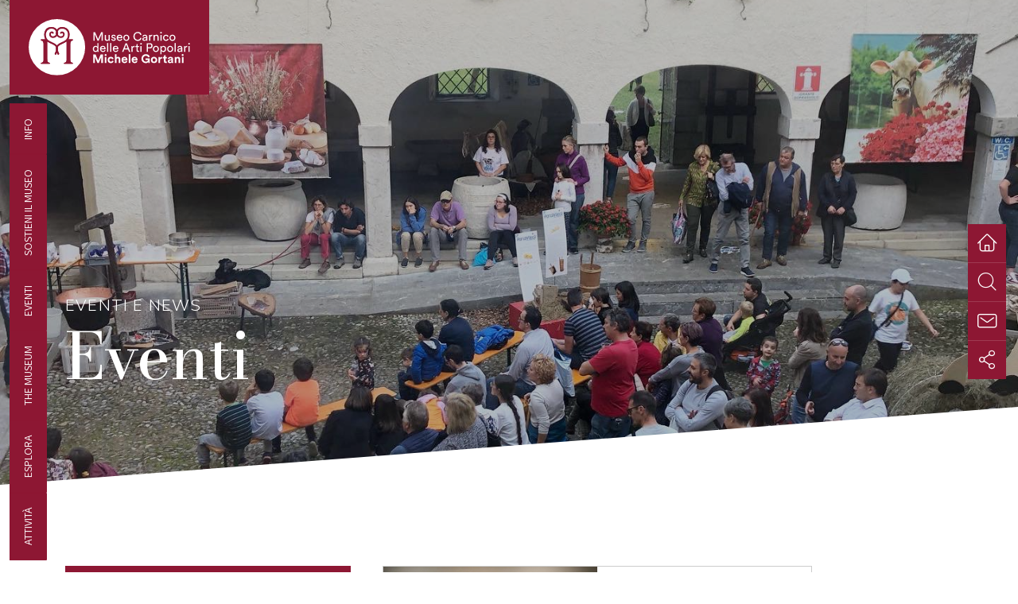

--- FILE ---
content_type: text/html; charset=utf-8
request_url: https://museocarnico.it/en/eventi-e-news/eventi/?year=2023&month=5&day=25
body_size: 7771
content:



<!DOCTYPE html>
<html lang="en">
  <head>
    
    
      <!-- Google Tag Manager -->
<script>(function(w,d,s,l,i){w[l]=w[l]||[];w[l].push({'gtm.start':new Date().getTime(),event:'gtm.js'});var f=d.getElementsByTagName(s)[0], j=d.createElement(s),dl=l!='dataLayer'?'&l='+l:'';j.async=true;j.src='https://www.googletagmanager.com/gtm.js?id='+i+dl;f.parentNode.insertBefore(j,f); })(window,document,'script','dataLayer','GTM-KFN5VMFS');</script>
<!-- End Google Tag Manager -->
    

    
    

    <meta charset="utf-8">
    <meta name="viewport" content="width=device-width, initial-scale=1" />
    <title>
      
        
          Eventi
        
      

      
        
          - Museo carnico
        
      
    </title>
    <meta name="description"
          content="" />

    
      
      <link rel="icon" href="/media/images/Screenshot_2025-06-20_alle_09.39.56.height-50.png">
    

    <meta property="og:title" content="Eventi" />
    <meta property="og:url" content="https://museocarnico.it/en/eventi-e-news/eventi/" />
    
    <meta property="og:description"
          content="" />
    <meta property="og:locale" content="en" />

    

    
    <link rel="preconnect" href="https://fonts.googleapis.com">
    <link rel="preconnect" href="https://fonts.gstatic.com" crossorigin>
    <link href="/static/icomoon/style.7e8b42bee0de.css" rel="stylesheet">
    
    <link rel="stylesheet" href="/static/fontawesome/css/all.min.8dae37305909.css">
    <link rel="stylesheet"
          href="https://cdn.jsdelivr.net/npm/@fancyapps/ui/dist/fancybox.css" />
    
      <link href="https://fonts.googleapis.com/css2?family=Assistant:wght@300;400;600;700&family=Bodoni+Moda:ital,wght@0,400;0,500;1,400&family=Nunito+Sans:wght@200;300;600;700&display=swap"
            rel="stylesheet">
      <link href="/static/css/main.min.ee6ac1e73f0b.css" rel="stylesheet">
    

    <!-- Print stylesheet -->
    <link rel="stylesheet"
          type="text/css"
          href="/static/css/print.47c50e7645af.css"
          media="print" />

    

  </head>

  <body class="
    template-event-list
">
    
    
      <!-- Google Tag Manager (noscript) -->
<noscript><iframe src="https://www.googletagmanager.com/ns.html?id=GTM-KFN5VMFS" height="0" width="0" style="display:none;visibility:hidden"></iframe></noscript>
<!-- End Google Tag Manager (noscript) -->
    

    

    
    


<header class="header container container--big">
    <a class="header__logo" href="/en">
        <img class="img-fluid"
             src="/static/img/logo.13f239c8a011.svg"
             alt="Logo Museo carnico delle arti popolari">
    </a>

    <div class="header__mobile d-lg-none">
        <button type="button"
                class="btn btn-search"
                data-bs-toggle="modal"
                data-bs-target="#searchModal">
            <i class="icon-search"></i>
        </button>
    </div>
</header>


    
    
    
    <div class="hero hero--short"
         style="background-image:url('/media/images/DAD9967C-9E10-4024-B36D-705CA017B611.width-1700.jpg')">
        <div class="hero__overlay"></div>

        <div class="container">
            <div class="hero__fixed">
                <span class="hero__subtitle">Eventi e News</span>
                <h1 class="hero__title big-title">Eventi</h1>
            </div>
        </div>
    </div>


    

<nav class="navigation-menu container container--big">
    


<div class="tab-content tab-content-full" id="navigationMenuContent">
    
        
            <div class="tab-pane container overflow-auto fade"
                 id="child-attivita"
                 role="tabpanel"
                 aria-labelledby="child-attivita-tab">


    
    <ul class="nav nav-simple">
        
            
            <li class="nav-item">
                <a class="nav-link" href="https://museocarnico.it/en/attivita/attivita-del-museo/">Laboratori per bambini</a>
                <img class="nav-icon" src="/media/icons/Union-6.svg" alt="">
            </li>
        
            
            <li class="nav-item">
                <a class="nav-link" href="https://museocarnico.it/en/attivita/il-museo-per-le-scuole/">Il Museo per le scuole</a>
                
            </li>
        
            
            <li class="nav-item">
                <a class="nav-link" href="https://museocarnico.it/en/attivita/progetti/">Progetti</a>
                
            </li>
        
    </ul>


</div>
        
            <div class="tab-pane container overflow-auto fade"
                 id="child-esplora"
                 role="tabpanel"
                 aria-labelledby="child-esplora-tab">


    
    <div class="nav-tabbed">
        <div class="nav-tabs-all">

            <ul class="nav nav-tabs" id="myTab" role="tablist">
                <li class="nav-item" role="presentation">
                    <a class="nav-link active"
                       id="piano-terra-tab"
                       data-bs-toggle="tab"
                       href="#piano-terra"
                       role="tab"
                       aria-controls="piano-terra"
                       aria-selected="true">Piano Terra</a>
                </li>
                <li class="nav-item" role="presentation">
                    <a class="nav-link"
                       id="primo-piano-tab"
                       data-bs-toggle="tab"
                       href="#primo-piano"
                       role="tab"
                       aria-controls="primo-piano"
                       aria-selected="false">Primo Piano</a>
                </li>
                <li class="nav-item" role="presentation">
                    <a class="nav-link"
                       id="secondo-piano-tab"
                       data-bs-toggle="tab"
                       href="#secondo-piano"
                       role="tab"
                       aria-controls="secondo-piano"
                       aria-selected="false">Secondo Piano</a>
                </li>
                <li class="nav-item ms-auto" role="presentation">
                    <a class="nav-link"
                       id="tutti-i-temi-tab"
                       data-bs-toggle="tab"
                       href="#tutti-i-temi"
                       role="tab"
                       aria-controls="tutti-i-temi"
                       aria-selected="false">Tutte le stanze</a>
                </li>
            </ul>

            <div class="tab-content tab-content-mobile" id="myTabContent">
                <div class="tab-pane fade active show"
                     id="piano-terra"
                     role="tabpanel"
                     aria-labelledby="piano-terra-tab">
                    <div class="row">
                        <div class="col-lg-7">
                            
                            
                                <img class="img-fluid mb-3 d-block"
                                     src="/media/images/Tp-03_ZAISgZe.original.png"
                                     alt="Tp-03.png"
                                     style="height: 60vh">
                            
                        </div>

                        <div class="col-lg-5">
                            <ul class="nav nav-tabbed__list flex-column flex-nowrap overflow-auto">
                                
                                    
                                        <li class="nav-item">
                                            <a class="nav-link" href="https://museocarnico.it/en/esplora/la-cucina/">La Cucina</a>
                                        </li>
                                    
                                
                                    
                                
                                    
                                
                                    
                                
                                    
                                
                                    
                                
                                    
                                
                                    
                                
                                    
                                
                                    
                                
                                    
                                
                                    
                                
                                    
                                        <li class="nav-item">
                                            <a class="nav-link" href="https://museocarnico.it/en/esplora/sala-michele-gortani/">La bottega del falegname</a>
                                        </li>
                                    
                                
                                    
                                        <li class="nav-item">
                                            <a class="nav-link" href="https://museocarnico.it/en/esplora/in-mont-dal-campo-al-piatto/">La bottega del falegname</a>
                                        </li>
                                    
                                
                                    
                                        <li class="nav-item">
                                            <a class="nav-link" href="https://museocarnico.it/en/esplora/in-mont-profumo-di-latte/">La bottega del falegname</a>
                                        </li>
                                    
                                
                                    
                                        <li class="nav-item">
                                            <a class="nav-link" href="https://museocarnico.it/en/esplora/in-mont-vita-lavoro-in-montagna/">La bottega del falegname</a>
                                        </li>
                                    
                                
                            </ul>
                        </div>
                    </div>
                </div>
                <div class="tab-pane fade"
                     id="primo-piano"
                     role="tabpanel"
                     aria-labelledby="primo-piano-tab">
                    <div class="row">
                        <div class="col-lg-7">
                            
                            
                                <img class="img-fluid mb-3 d-block"
                                     src="/media/images/1p-02.original.png"
                                     alt="1p-02.png"
                                     style="height: 60vh">
                            
                        </div>

                        <div class="col-lg-5">
                            <ul class="nav nav-tabbed__list flex-column flex-nowrap overflow-auto">
                                
                                    
                                
                                    
                                
                                    
                                
                                    
                                        <li class="nav-item">
                                            <a class="nav-link" href="https://museocarnico.it/en/esplora/la-ceramica/">La Ceramica</a>
                                        </li>
                                    
                                
                                    
                                        <li class="nav-item">
                                            <a class="nav-link" href="https://museocarnico.it/en/esplora/le-camere/">Le Camere</a>
                                        </li>
                                    
                                
                                    
                                        <li class="nav-item">
                                            <a class="nav-link" href="https://museocarnico.it/en/esplora/la-filatura-e-tessitura/">La Filatura e Tessitura</a>
                                        </li>
                                    
                                
                                    
                                        <li class="nav-item">
                                            <a class="nav-link" href="https://museocarnico.it/en/esplora/la-galleria-dei-ritratti/">Sala Ciceri</a>
                                        </li>
                                    
                                
                                    
                                
                                    
                                
                                    
                                
                                    
                                
                                    
                                
                                    
                                
                                    
                                
                                    
                                
                                    
                                
                            </ul>
                        </div>
                    </div>
                </div>
                <div class="tab-pane fade"
                     id="secondo-piano"
                     role="tabpanel"
                     aria-labelledby="secondo-piano-tab">
                    <div class="row">
                        <div class="col-lg-7">
                            
                            
                                <img class="img-fluid mb-3 d-block"
                                     src="/media/images/2p_Tavola_disegno_1.original.png"
                                     alt="2p_Tavola disegno 1.png"
                                     style="height: 60vh">
                            
                        </div>

                        <div class="col-lg-5">
                            <ul class="nav nav-tabbed__list flex-column flex-nowrap overflow-auto">
                                
                                    
                                
                                    
                                        <li class="nav-item">
                                            <a class="nav-link" href="https://museocarnico.it/en/esplora/la-bottega-del-falegname/">La bottega del falegname</a>
                                        </li>
                                    
                                
                                    
                                        <li class="nav-item">
                                            <a class="nav-link" href="https://museocarnico.it/en/esplora/la-bottega-del-fabbro/">Botteghe artigiane: il fabbro</a>
                                        </li>
                                    
                                
                                    
                                
                                    
                                
                                    
                                
                                    
                                
                                    
                                        <li class="nav-item">
                                            <a class="nav-link" href="https://museocarnico.it/en/esplora/la-malga/">L&#x27;Alpeggio</a>
                                        </li>
                                    
                                
                                    
                                        <li class="nav-item">
                                            <a class="nav-link" href="https://museocarnico.it/en/esplora/le-maschere/">Le Maschere</a>
                                        </li>
                                    
                                
                                    
                                        <li class="nav-item">
                                            <a class="nav-link" href="https://museocarnico.it/en/esplora/la-religiosita-popolare/">La religiosità popolare</a>
                                        </li>
                                    
                                
                                    
                                        <li class="nav-item">
                                            <a class="nav-link" href="https://museocarnico.it/en/esplora/cramars/">La stanza dei Cramàrs</a>
                                        </li>
                                    
                                
                                    
                                        <li class="nav-item">
                                            <a class="nav-link" href="https://museocarnico.it/en/esplora/la-musica-popolare/">La musica popolare</a>
                                        </li>
                                    
                                
                                    
                                
                                    
                                
                                    
                                
                                    
                                
                            </ul>
                        </div>
                    </div>
                </div>
                <div class="tab-pane fade"
                     id="tutti-i-temi"
                     role="tabpanel"
                     aria-labelledby="tutti-i-temi-tab">
                    <div class="row">
                        <div class="col-lg-5">
                            <ul class="nav nav-tabbed__list flex-column flex-nowrap overflow-auto">
                                
                                    <li class="nav-item">
                                        <a class="nav-link" href="https://museocarnico.it/en/esplora/la-cucina/">La Cucina</a>
                                    </li>
                                
                                    <li class="nav-item">
                                        <a class="nav-link" href="https://museocarnico.it/en/esplora/la-bottega-del-falegname/">La bottega del falegname</a>
                                    </li>
                                
                                    <li class="nav-item">
                                        <a class="nav-link" href="https://museocarnico.it/en/esplora/la-bottega-del-fabbro/">Botteghe artigiane: il fabbro</a>
                                    </li>
                                
                                    <li class="nav-item">
                                        <a class="nav-link" href="https://museocarnico.it/en/esplora/la-ceramica/">La Ceramica</a>
                                    </li>
                                
                                    <li class="nav-item">
                                        <a class="nav-link" href="https://museocarnico.it/en/esplora/le-camere/">Le Camere</a>
                                    </li>
                                
                                    <li class="nav-item">
                                        <a class="nav-link" href="https://museocarnico.it/en/esplora/la-filatura-e-tessitura/">La Filatura e Tessitura</a>
                                    </li>
                                
                                    <li class="nav-item">
                                        <a class="nav-link" href="https://museocarnico.it/en/esplora/la-galleria-dei-ritratti/">Sala Ciceri</a>
                                    </li>
                                
                                    <li class="nav-item">
                                        <a class="nav-link" href="https://museocarnico.it/en/esplora/la-malga/">L&#x27;Alpeggio</a>
                                    </li>
                                
                                    <li class="nav-item">
                                        <a class="nav-link" href="https://museocarnico.it/en/esplora/le-maschere/">Le Maschere</a>
                                    </li>
                                
                                    <li class="nav-item">
                                        <a class="nav-link" href="https://museocarnico.it/en/esplora/la-religiosita-popolare/">La religiosità popolare</a>
                                    </li>
                                
                                    <li class="nav-item">
                                        <a class="nav-link" href="https://museocarnico.it/en/esplora/cramars/">La stanza dei Cramàrs</a>
                                    </li>
                                
                                    <li class="nav-item">
                                        <a class="nav-link" href="https://museocarnico.it/en/esplora/la-musica-popolare/">La musica popolare</a>
                                    </li>
                                
                                    <li class="nav-item">
                                        <a class="nav-link" href="https://museocarnico.it/en/esplora/sala-michele-gortani/">La bottega del falegname</a>
                                    </li>
                                
                                    <li class="nav-item">
                                        <a class="nav-link" href="https://museocarnico.it/en/esplora/in-mont-dal-campo-al-piatto/">La bottega del falegname</a>
                                    </li>
                                
                                    <li class="nav-item">
                                        <a class="nav-link" href="https://museocarnico.it/en/esplora/in-mont-profumo-di-latte/">La bottega del falegname</a>
                                    </li>
                                
                                    <li class="nav-item">
                                        <a class="nav-link" href="https://museocarnico.it/en/esplora/in-mont-vita-lavoro-in-montagna/">La bottega del falegname</a>
                                    </li>
                                
                            </ul>
                        </div>
                    </div>
                </div>
            </div>
        </div>
    </div>

</div>
        
            <div class="tab-pane container overflow-auto fade"
                 id="child-the-museum"
                 role="tabpanel"
                 aria-labelledby="child-the-museum-tab">


    
    <ul class="nav nav-simple">
        
            
            <li class="nav-item">
                <a class="nav-link" href="https://museocarnico.it/en/the-museum/storia/">La storia del museo</a>
                <img class="nav-icon" src="/media/icons/Union-5.svg" alt="">
            </li>
        
            
                <li class="nav-item">
                    <a class="nav-link"
                       href="/documents/137/MUSEO_Statuto_Gortani.pdf">Statuto</a>
                    <img class="nav-icon" src="/media/icons/Contributi_anno_2024_RfwxK5q.pdf" alt="">
                </li>
            
            <li class="nav-item">
                <a class="nav-link" href="https://museocarnico.it/en/the-museum/amministrazione-trasparente/">Amministrazione Trasparente</a>
                <img class="nav-icon" src="/media/icons/Contributi_anno_2024_RfwxK5q.pdf" alt="">
            </li>
        
            
            <li class="nav-item">
                <a class="nav-link" href="https://museocarnico.it/en/the-museum/la-rete-museale-della-carnia-carnia-musei/">La rete museale della Carnia: CarniaMusei</a>
                <img class="nav-icon" src="/media/icons/Union-3.svg" alt="">
            </li>
        
            
            <li class="nav-item">
                <a class="nav-link" href="https://museocarnico.it/en/the-museum/credits/">Credits</a>
                <img class="nav-icon" src="/media/icons/Union-10_aHA9plr.svg" alt="">
            </li>
        
    </ul>


</div>
        
            <div class="tab-pane container overflow-auto fade"
                 id="child-eventi"
                 role="tabpanel"
                 aria-labelledby="child-eventi-tab">


    
    <ul class="nav nav-simple">
        
            
            <li class="nav-item">
                <a class="nav-link" href="https://museocarnico.it/en/eventi-e-news/eventi/">Eventi</a>
                
            </li>
        
            
            <li class="nav-item">
                <a class="nav-link" href="https://museocarnico.it/en/eventi-e-news/news/">News</a>
                
            </li>
        
    </ul>


</div>
        
            <div class="tab-pane container overflow-auto fade"
                 id="child-sostieni-il-museo"
                 role="tabpanel"
                 aria-labelledby="child-sostieni-il-museo-tab">


    
    <ul class="nav nav-simple">
        
            
            <li class="nav-item">
                <a class="nav-link" href="https://museocarnico.it/en/sostieni-il-museo/come-sostenerci/">Come sostenerci</a>
                
            </li>
        
            
            <li class="nav-item">
                <a class="nav-link" href="https://museocarnico.it/en/sostieni-il-museo/destina-il-tuo-5-per-mille-al-museo-carnico/">Destina il tuo 5 per mille al Museo Carnico</a>
                
            </li>
        
    </ul>


</div>
        
    

    
    <div class="tab-pane container overflow-auto fade"
         id="child-contatti"
         role="tabpanel"
         aria-labelledby="child-contatti-tab">
        <div class="contatti">
            <div class="row">
                
                    <div class="col-lg-6">
                        <h6 class="contatti__address">
                            
                                Museo Carnico
                                <br>
                                Via della Vittoria, 2
                                <br>
                                33028 Tolmezzo (UD)
                            
                        </h6>

                        <div class="contatti__info">
                            
                                <a class="fst-italic mb-2" href="mailto:info@museocarnico.it">info@museocarnico.it</a>
                            

                            
                                <a href="tel:043343233">0433/43233</a>
                            
                        </div>

                        <div class="contatti__mappa d-lg-none">
                            None
                            
                                <img class="img-fluid" src="/static/img/mappa-contatti.8d9fa9a3645a.png" alt="">
                            

                            <a href="http://www.google.com/maps/place/46.4074587713056,13.014539870600636"
                               target="_blank"
                               class="btn btn-primary">
                                Ottieni indicazioni
                                <i class="icon-arrow ms-2"></i>
                            </a>
                        </div>

                        <div class="contatti__messages">
                            
                                <p data-block-key="8e3gb"><b>Biglietto intero<br/></b>Euro 6,00</p><p data-block-key="5ghpv"><b>Biglietto ridotto</b> (minori dai 7 ai 18 anni, gruppi oltre le 15 persone, anziani oltre i 65 anni, insegnanti, soci FAI, possessori Card "Io Sono VISIONARIO", Family Pass)</p><p data-block-key="5o8h2">Euro 4,00</p><p data-block-key="4en2e"><b>Ingresso gratuito</b> (minori fino ai 7 anni, possessori FVG Card)</p><p data-block-key="dutdm"><b>Scolaresche e portatori di handicap<br/></b>Euro 2,00</p><p data-block-key="7gkff"><b>Visite guidate<br/></b>Singoli o gruppi da 2 a 5 persone:<br/>Euro 10,00 (a persona)<br/>Oltre le 5 persone:<br/>Euro 2,00 (a persona)</p>
                            
                        </div>
                    </div>

                    <div class="col-lg-6 d-none d-lg-block">
                        <div class="contatti__mappa">
                            
                                <img class="img-fluid" src="/static/img/mappa-contatti.8d9fa9a3645a.png" alt="">
                            

                            <a href="http://www.google.com/maps/place/46.4074587713056,13.014539870600636"
                               target="_blank"
                               class="btn btn-primary">
                                Ottieni indicazioni
                                <i class="icon-arrow ms-2"></i>
                            </a>
                        </div>
                    </div>
                
            </div>
        </div>
    </div>
    
</div>


  <img alt="Logo Museo carnico delle arti popolari" class="img-fluid" height="93" id="logo" src="/media/images/logo.original.svg" width="267">


<button class="btn" id="btnCloseNavigationMenu">
    <i class="icon-times"></i>
</button>

<ul class="nav nav-tabs nav-tabs-full" id="navigationMenu" role="tablist">
    
      
        <li class="nav-item" role="presentation">
            <a class="nav-link"
               id="child-attivita-tab"
               data-bs-toggle="tab"
               href="#child-attivita"
               role="tab"
               aria-controls="child-attivita"
               aria-selected="true">Attività</a>
        </li>
      
    
      
        <li class="nav-item" role="presentation">
            <a class="nav-link"
               id="child-esplora-tab"
               data-bs-toggle="tab"
               href="#child-esplora"
               role="tab"
               aria-controls="child-esplora"
               aria-selected="true">Esplora</a>
        </li>
      
    
      
        <li class="nav-item" role="presentation">
            <a class="nav-link"
               id="child-the-museum-tab"
               data-bs-toggle="tab"
               href="#child-the-museum"
               role="tab"
               aria-controls="child-the-museum"
               aria-selected="true">The museum</a>
        </li>
      
    
      
        <li class="nav-item" role="presentation">
            <a class="nav-link"
               id="child-eventi-tab"
               data-bs-toggle="tab"
               href="#child-eventi"
               role="tab"
               aria-controls="child-eventi"
               aria-selected="true">EVENTI</a>
        </li>
      
    
      
        <li class="nav-item" role="presentation">
            <a class="nav-link"
               id="child-sostieni-il-museo-tab"
               data-bs-toggle="tab"
               href="#child-sostieni-il-museo"
               role="tab"
               aria-controls="child-sostieni-il-museo"
               aria-selected="true">Sostieni il Museo</a>
        </li>
      
    
    
    <li class="nav-item" role="presentation">
        <a class="nav-link"
           id="child-contatti-tab"
           data-bs-toggle="tab"
           href="#child-contatti"
           role="tab"
           aria-controls="child-contatti"
           aria-selected="true">Info</a>
    </li>
    
</ul>

<ul class="nav nav-secondary flex-column">
    <li class="nav-item">
        <a class="nav-link" href="/en">
            <span>Home</span>
            <i class="icon-home"></i>
        </a>
    </li>
    
    
    <li class="nav-item">
        <a class="nav-link" href="#searchModal" data-bs-toggle="modal">
            <span>Cerca</span>
            <i class="icon-search"></i>
        </a>
    </li>
    

    <li class="nav-item">
        <a class="nav-link" href="mailto:info@museocarnico.it">
            <span>Scrivici</span>
            <i class="icon-email"></i>
        </a>
    </li>

    <li class="nav-item">
        <a class="nav-link"
           href="http://www.facebook.com/sharer.php?u=https://museocarnico.it/en/eventi-e-news/eventi/?year=2023&amp;month=5&amp;day=25"
           target="_blank">
            <span>Condividi</span>
            <i class="icon-share"></i>
        </a>
    </li>
</ul>

</nav>

    <main class="with-clip-path">
        
    <section id="content" class="section">
        <div class="container with-clip-path--content">
            
                

<div class="event-list-wrapper">
    <!-- Calendar -->
    <div class="calendar-wrapper"><div class="calendar">
    <h3 class="d-flex justify-content-between">
        <a href="?year=2023&month=4#content">
            <i class="fas fa-arrow-left"></i>
        </a>
        <a href="?year=2023&month=5#content">May 2023</a>
        <a href="?year=2023&month=6#content">
            <i class="fas fa-arrow-right"></i>
        </a>
    </h3>

    <table class="w-100">
        <thead>
            <tr>
                <th>L</th>
                <th>M</th>
                <th>M</th>
                <th>G</th>
                <th>V</th>
                <th>S</th>
                <th>D</th>
            </tr>
        </thead>

        <tbody>
            
                <tr>
                    
                        <td class="  ">
                            <a href="?year=2023&amp;month=5&amp;day=1#content"
                               class="event-day">
                                1
                            </a>
                        </td>
                    
                        <td class="  ">
                            <a href="?year=2023&amp;month=5&amp;day=2#content"
                               class="event-day">
                                2
                            </a>
                        </td>
                    
                        <td class="  ">
                            <a href="?year=2023&amp;month=5&amp;day=3#content"
                               class="event-day">
                                3
                            </a>
                        </td>
                    
                        <td class="  ">
                            <a href="?year=2023&amp;month=5&amp;day=4#content"
                               class="event-day">
                                4
                            </a>
                        </td>
                    
                        <td class="  ">
                            <a href="?year=2023&amp;month=5&amp;day=5#content"
                               class="event-day">
                                5
                            </a>
                        </td>
                    
                        <td class="  ">
                            <a href="?year=2023&amp;month=5&amp;day=6#content"
                               class="event-day">
                                6
                            </a>
                        </td>
                    
                        <td class="  ">
                            <a href="?year=2023&amp;month=5&amp;day=7#content"
                               class="event-day">
                                7
                            </a>
                        </td>
                    
                </tr>
            
                <tr>
                    
                        <td class="  ">
                            <a href="?year=2023&amp;month=5&amp;day=8#content"
                               class="event-day">
                                8
                            </a>
                        </td>
                    
                        <td class="  ">
                            <a href="?year=2023&amp;month=5&amp;day=9#content"
                               class="event-day">
                                9
                            </a>
                        </td>
                    
                        <td class="  ">
                            <a href="?year=2023&amp;month=5&amp;day=10#content"
                               class="event-day">
                                10
                            </a>
                        </td>
                    
                        <td class="  ">
                            <a href="?year=2023&amp;month=5&amp;day=11#content"
                               class="event-day">
                                11
                            </a>
                        </td>
                    
                        <td class="  ">
                            <a href="?year=2023&amp;month=5&amp;day=12#content"
                               class="event-day">
                                12
                            </a>
                        </td>
                    
                        <td class="  ">
                            <a href="?year=2023&amp;month=5&amp;day=13#content"
                               class="event-day">
                                13
                            </a>
                        </td>
                    
                        <td class="  ">
                            <a href="?year=2023&amp;month=5&amp;day=14#content"
                               class="event-day">
                                14
                            </a>
                        </td>
                    
                </tr>
            
                <tr>
                    
                        <td class="  ">
                            <a href="?year=2023&amp;month=5&amp;day=15#content"
                               class="event-day">
                                15
                            </a>
                        </td>
                    
                        <td class="  ">
                            <a href="?year=2023&amp;month=5&amp;day=16#content"
                               class="event-day">
                                16
                            </a>
                        </td>
                    
                        <td class="  ">
                            <a href="?year=2023&amp;month=5&amp;day=17#content"
                               class="event-day">
                                17
                            </a>
                        </td>
                    
                        <td class="  ">
                            <a href="?year=2023&amp;month=5&amp;day=18#content"
                               class="event-day">
                                18
                            </a>
                        </td>
                    
                        <td class="  ">
                            <a href="?year=2023&amp;month=5&amp;day=19#content"
                               class="event-day">
                                19
                            </a>
                        </td>
                    
                        <td class="  ">
                            <a href="?year=2023&amp;month=5&amp;day=20#content"
                               class="event-day">
                                20
                            </a>
                        </td>
                    
                        <td class="  ">
                            <a href="?year=2023&amp;month=5&amp;day=21#content"
                               class="event-day">
                                21
                            </a>
                        </td>
                    
                </tr>
            
                <tr>
                    
                        <td class="  ">
                            <a href="?year=2023&amp;month=5&amp;day=22#content"
                               class="event-day">
                                22
                            </a>
                        </td>
                    
                        <td class="  ">
                            <a href="?year=2023&amp;month=5&amp;day=23#content"
                               class="event-day">
                                23
                            </a>
                        </td>
                    
                        <td class="  ">
                            <a href="?year=2023&amp;month=5&amp;day=24#content"
                               class="event-day">
                                24
                            </a>
                        </td>
                    
                        <td class=" active ">
                            <a href="?year=2023&amp;month=5&amp;day=25#content"
                               class="event-day">
                                25
                            </a>
                        </td>
                    
                        <td class="  ">
                            <a href="?year=2023&amp;month=5&amp;day=26#content"
                               class="event-day">
                                26
                            </a>
                        </td>
                    
                        <td class="  ">
                            <a href="?year=2023&amp;month=5&amp;day=27#content"
                               class="event-day">
                                27
                            </a>
                        </td>
                    
                        <td class="  ">
                            <a href="?year=2023&amp;month=5&amp;day=28#content"
                               class="event-day">
                                28
                            </a>
                        </td>
                    
                </tr>
            
                <tr>
                    
                        <td class="  ">
                            <a href="?year=2023&amp;month=5&amp;day=29#content"
                               class="event-day">
                                29
                            </a>
                        </td>
                    
                        <td class="  ">
                            <a href="?year=2023&amp;month=5&amp;day=30#content"
                               class="event-day">
                                30
                            </a>
                        </td>
                    
                        <td class="  ">
                            <a href="?year=2023&amp;month=5&amp;day=31#content"
                               class="event-day">
                                31
                            </a>
                        </td>
                    
                        <td class="out  ">
                            <a href="?year=2023&amp;month=6&amp;day=1#content"
                               >
                                1
                            </a>
                        </td>
                    
                        <td class="out  ">
                            <a href="?year=2023&amp;month=6&amp;day=2#content"
                               >
                                2
                            </a>
                        </td>
                    
                        <td class="out  ">
                            <a href="?year=2023&amp;month=6&amp;day=3#content"
                               >
                                3
                            </a>
                        </td>
                    
                        <td class="out  ">
                            <a href="?year=2023&amp;month=6&amp;day=4#content"
                               >
                                4
                            </a>
                        </td>
                    
                </tr>
            
        </tbody>
    </table>
</div>
</div>

    <!-- Dynamic content -->
    <div class="event-card-wrapper">
        
        
            
                <div class="card event-card">
                    
                    <a href="https://museocarnico.it/en/eventi-e-news/eventi/etnospazi-musei-in-rete-in-area-heuropen/">
                        <img src="/media/images/woman-stading-room-looking-pointing-empty-f.format-webp.webp"
                             alt="woman-stading-room-looking-pointing-empty-frames-displayed.jpg"
                             width="4000"
                             height="2668"/>
                    </a>

                    <div class="card-body">
                        <div class="event-buttons">
                            
                                <!-- Entrambe le date -->
                                <div class="d-flex">
                                    <span>
                                        01
                                        <br/>
                                        OCT
                                    </span>
                                    <span class="arrow"><i class="fas fa-arrow-right"></i></span>
                                    <span>
                                        30
                                        <br/>
                                        JUN
                                    </span>
                                </div>
                            
                            <a href="https://museocarnico.it/en/eventi-e-news/eventi/etnospazi-musei-in-rete-in-area-heuropen/">
                                <i class="fas fa-arrow-right"></i>
                            </a>
                        </div>

                        <div class="event-body">
                            <p>ETNOSPAZI - Musei in rete in area HEurOpen</p>
                        </div>
                    </div>
                </div>
            
        
    </div>
</div>

            
        </div>
    </section>

    </main>

    
<footer class="footer" class="py-3">
    <div class="container container--big">
        <hr class="footer__hr" />

        <div class="row">
            <div class="col-md-6 col-lg-3 mb-3 mb-lg-0">
                <img
                    src="/static/img/logo-footer.f7524ad649ed.svg"
                    alt="Museo Carnico"
                />
                <div class="footer__info mt-3">
                    <p class="mb-0">
                        Museo Carnico delle Arti Popolari “Michele Gortani”
                    </p>
                    <p class="mb-0">Via della Vittoria, 2</p>
                    <p class="mb-0">I - 33028 Tolmezzo (UD)</p>
                </div>
            </div>
            <div class="col-md-6 col-lg-3 mb-3 mb-lg-0">
                <div class="footer__contact">
                    <p class="mb-0">Tel.: +39 0433 43233</p>
                    <p class="mb-0">
                        <a href="https://www.carniamusei.org"
                            >www.carniamusei.org</a
                        >
                    </p>
                    <p class="mb-0">
                        <a href="mailto:info@museocarnico.it">info@museocarnico.it</a>
                    </p>
                </div>
                <div class="footer__info mt-3">
                    <p class="mb-0">
                        Carnia Musei
                    </p>
                    <p class="mb-0">La rete museale della Carnia</p>
                </div>
            </div>
            <div class="col-md-6 col-lg-3 mb-3 mb-lg-0">
                <div class="footer__contact">
                    <p class="mb-1 footer__subtitle">SOSTENITORI</p>
                    
    <p class="mb-0">
        
            <a href="https://www.regione.fvg.it/" target="_blank" >
                
                    Regione Autonoma Fruli Venezia Giulia
                
            </a>
        
    </p>

    <p class="mb-0">
        
            <a href="https://www.carnia.comunitafvg.it/" target="_blank" >
                
                    Comunità di Montagna della Carnia
                
            </a>
        
    </p>

    <p class="mb-0">
        
            <a href="https://www.bimtagliamento.it/" target="_blank" >
                
                    Consorzio BIM Tagliamento
                
            </a>
        
    </p>

    <p class="mb-0">
        
            <a href="https://www.comune.tolmezzo.ud.it/" target="_blank" >
                
                    Città di Tolmezzo
                
            </a>
        
    </p>

    <p class="mb-0">
        
            <a href="https://www.filologicafriulana.it/" target="_blank" >
                
                    Società Filologica Friulana
                
            </a>
        
    </p>


                </div>
            </div>
            <div class="col-md-6 col-lg-3 mb-3 mb-lg-0">
                <div class="footer__contact">
                    
    <p class="mb-0">
        
            <a href="https://museocarnico.it/en/eventi-e-news/news/" >
                
                    News
                
            </a>
        
    </p>

    <p class="mb-0">
        
            <a href="https://museocarnico.it/en/the-museum/amministrazione-trasparente/" >
                
                    Area Trasparenza
                
            </a>
        
    </p>

    <p class="mb-0">
        
            <a href="https://drive.google.com/file/d/1jV1QpdwwbAmoQnSb5j7BMAcZ3DS_a3Mu/view?usp=sharing" target="_blank" >
                
                    Informativa trattamento dati
                
            </a>
        
    </p>

    <p class="mb-0">
        
            <a href="https://drive.google.com/file/d/1VKuqu-m022NF8_3F5-SWlXiRssz9EnkD/view?usp=sharing" target="_blank" >
                
                    Privacy Policy
                
            </a>
        
    </p>

    <p class="mb-0">
        
            <a href="https://drive.google.com/file/d/1J-BPdgWKaMpmjhn_G62Zv-Y0GxP_0_Ws/view?usp=sharing" target="_blank" >
                
                    Social Media Policy
                
            </a>
        
    </p>

    <p class="mb-0">
        
            <a href="http://eepurl.com/iTy-fc" target="_blank" >
                
                    Iscriviti alla newsletter
                
            </a>
        
    </p>

    <p class="mb-0">
        
            <a href="https://drive.google.com/file/d/1ut8EgBWdyd87wer-CEV3MsRw9lBWCvz9/view?usp=sharing" target="_blank" >
                
                    Newsletter Policy
                
            </a>
        
    </p>

    <p class="mb-0">
        
            <a href="https://drive.google.com/file/d/1YxsRMgbtxeCtCpsUBaxkDm8oNNb5Me-N/view?usp=sharing" target="_blank" >
                
                    Cookie Policy
                
            </a>
        
    </p>


                </div>
            </div>
        </div>
    </div>
</footer>

<!-- Modal Search -->
<div
    class="modal fade"
    id="searchModal"
    tabindex="-1"
    aria-labelledby="searchModalLabel"
    aria-hidden="true"
>
    <div class="modal-dialog modal-lg">
        <div class="modal-content">
            <form action="/search/" method="GET">
                <div class="modal-body">
                    <input
                        class="form-control"
                        type="search"
                        name="query"
                        placeholder="Cerca..."
                        aria-label="Search"
                    />
                </div>

                <div class="modal-footer">
                    <button
                        type="button"
                        class="btn btn-secondary"
                        data-bs-dismiss="modal"
                    >
                        Annulla
                    </button>
                    <button type="sumbit" class="btn btn-primary">
                        Cerca
                    </button>
                </div>
            </form>
        </div>
    </div>
</div>


    



    
    <script defer src="/static/js/main.min.2e37d4ddc52d.js"></script>
    <script src="https://cdn.jsdelivr.net/npm/@fancyapps/ui/dist/fancybox.umd.js"></script>
    

  </body>
</html>


--- FILE ---
content_type: image/svg+xml
request_url: https://museocarnico.it/static/img/logo-footer.f7524ad649ed.svg
body_size: 18999
content:
<svg xmlns="http://www.w3.org/2000/svg" width="117.132" height="106.396" viewBox="0 0 117.132 106.396">
  <g id="Livello_1-2" transform="translate(0 0.001)">
    <path id="Tracciato_580" data-name="Tracciato 580" d="M0,31.629A31.64,31.64,0,1,1,31.447,63.28,31.721,31.721,0,0,1,0,31.629M44.526,22.86a2.356,2.356,0,0,1,.125-.307,11.063,11.063,0,0,0,1.16-5.448c-.136-4.436-2.752-7.484-6.994-8.007-2.855-.353-5.379.318-7.108,2.866-.011.023-.068.023-.045.011-.4-.444-.739-.9-1.16-1.285a7.306,7.306,0,0,0-5.493-1.66,7.591,7.591,0,0,0-7.131,5.607,10.688,10.688,0,0,0-.114,5.357c.227.955.591,1.888.91,2.889H13.887v1.16a.544.544,0,0,0,.125.057,2.086,2.086,0,0,0,.364.08A2.428,2.428,0,0,1,16.5,26.295a14.028,14.028,0,0,1,.227,2.286c.023,5.55.011,11.1,0,16.639a13.42,13.42,0,0,1-.1,1.66,2.27,2.27,0,0,1-2.059,2.2c-.227.045-.455.08-.682.114v1.149h9.838c.091-1.08.1-1.1-.842-1.308a2.185,2.185,0,0,1-1.865-1.945,13.691,13.691,0,0,1-.159-1.922c-.011-6.517,0-13.034,0-19.539a4.515,4.515,0,0,1,.045-.466,31.827,31.827,0,0,0,5.687,3.025,15.448,15.448,0,0,1,2.286,1.274A8.242,8.242,0,0,1,30.412,31a1.843,1.843,0,0,1,.2.989,9.738,9.738,0,0,0-.011,1.82,4.878,4.878,0,0,1-.444,2.957c-.239.58-.5,1.149-.773,1.717-.3.626-.182,1.126.318,1.376a.924.924,0,0,0,1.3-.557c.216-.432.421-.876.682-1.41.284.591.489,1.069.728,1.524a.9.9,0,0,0,1.217.466.928.928,0,0,0,.409-1.274c-.353-.819-.717-1.638-1.058-2.468a3.483,3.483,0,0,1-.25-1.933,5.51,5.51,0,0,0,0-1.979,2.027,2.027,0,0,1,.648-1.865,8.912,8.912,0,0,1,2.968-1.99,37.063,37.063,0,0,0,6.028-3.15.212.212,0,0,1,.114.011c0,.1.011.2.011.307V45.356a12.818,12.818,0,0,1-.2,1.865,2.056,2.056,0,0,1-1.615,1.74c-.341.091-.694.159-1.046.239v1.137h9.838V49.189c-.227-.045-.455-.08-.682-.125a2.243,2.243,0,0,1-2.07-2.184,13.422,13.422,0,0,1-.114-1.66V28.74a17.311,17.311,0,0,1,.114-1.877,2.71,2.71,0,0,1,2.491-2.775,1.96,1.96,0,0,0,.239-.08V22.826H44.56Z" transform="translate(0 0)" fill="#962c45"/>
    <path id="Tracciato_581" data-name="Tracciato 581" d="M42.853,21.769h4.89v1.183c-.08.023-.159.057-.239.08a2.7,2.7,0,0,0-2.491,2.775,17.137,17.137,0,0,0-.114,1.877v16.48a13.577,13.577,0,0,0,.114,1.66,2.243,2.243,0,0,0,2.07,2.184c.227.045.444.08.682.125v1.149H37.929V48.143c.364-.08.705-.136,1.046-.239a2.056,2.056,0,0,0,1.615-1.74,12.819,12.819,0,0,0,.2-1.865c.011-6.608,0-13.2,0-19.812a2.772,2.772,0,0,0-.011-.307c-.057,0-.1-.034-.114-.011a37.978,37.978,0,0,1-6.028,3.15,8.912,8.912,0,0,0-2.968,1.99,1.983,1.983,0,0,0-.648,1.865,5.781,5.781,0,0,1,0,1.979,3.5,3.5,0,0,0,.25,1.933c.341.83.694,1.649,1.058,2.468a.922.922,0,0,1-.409,1.274.9.9,0,0,1-1.217-.466c-.239-.455-.444-.933-.728-1.524-.25.535-.466.967-.682,1.41-.3.6-.785.819-1.3.557s-.614-.751-.318-1.376c.262-.569.523-1.137.773-1.717a4.891,4.891,0,0,0,.444-2.957,12.175,12.175,0,0,1,.011-1.82,1.675,1.675,0,0,0-.2-.989A7.611,7.611,0,0,0,27.17,28.4a15.448,15.448,0,0,0-2.286-1.274A31.827,31.827,0,0,1,19.2,24.1a4.515,4.515,0,0,0-.045.466V44.106a13.691,13.691,0,0,0,.159,1.922,2.185,2.185,0,0,0,1.865,1.945c.944.2.944.227.842,1.308H12.18V48.132c.227-.034.455-.08.682-.125a2.27,2.27,0,0,0,2.059-2.2,13.42,13.42,0,0,0,.1-1.66c0-5.55.011-11.1,0-16.639a12.873,12.873,0,0,0-.227-2.286,2.428,2.428,0,0,0-2.127-2.115c-.125-.023-.25-.057-.364-.08-.034,0-.068-.034-.125-.057v-1.16h4.788c-.318-1-.682-1.922-.91-2.889a10.435,10.435,0,0,1,.114-5.357A7.607,7.607,0,0,1,23.3,7.962,7.325,7.325,0,0,1,28.8,9.623a14.073,14.073,0,0,1,1.16,1.285c-.011,0,.034,0,.045-.011,1.729-2.548,4.254-3.219,7.108-2.866,4.254.523,6.869,3.56,6.994,8.007a11.01,11.01,0,0,1-1.16,5.448c-.034.08-.057.159-.125.307M29.933,28.445a13.519,13.519,0,0,1,4.925-3.3c1.308-.6,2.627-1.217,3.878-1.945a6.362,6.362,0,0,0,3.059-3.73,9.828,9.828,0,0,0,.375-4.3,5.728,5.728,0,0,0-3.935-5.027A7.463,7.463,0,0,0,35.108,9.8a4.319,4.319,0,0,0-4.026,3.241.689.689,0,0,0,.057.478,2.855,2.855,0,0,1,.091,2.263.929.929,0,0,0,.023.762,3.535,3.535,0,0,0,3.685,1.638,2.093,2.093,0,0,0,1.74-2.639c-.08-.307-.444-.569-.739-.751s-.591-.057-.853.227a.891.891,0,0,1-1.365.136.935.935,0,0,1,0-1.388,2.827,2.827,0,0,1,4.549.694c.694,1.5.227,4.561-2.309,5.4a5.644,5.644,0,0,1-5.812-1.615,1.176,1.176,0,0,1-.136-.3,5.409,5.409,0,0,1-3.764,2.1,4.067,4.067,0,0,1-4.9-4.617,2.664,2.664,0,0,1,2.047-2.411,2.354,2.354,0,0,1,2.718.705.98.98,0,0,1,.034,1.433.937.937,0,0,1-1.376-.136.965.965,0,0,0-1.558.375,2.37,2.37,0,0,0,.864,2.525,3.541,3.541,0,0,0,4.606-1.524.634.634,0,0,0,.057-.4,2.68,2.68,0,0,1,.068-2.57c.045-.068.011-.2,0-.307a4.037,4.037,0,0,0-2.081-2.73,6.219,6.219,0,0,0-8.848,3.9,10.094,10.094,0,0,0-.25,2.548,7.138,7.138,0,0,0,3.878,6.585c.989.535,2,1.024,3.025,1.49a14.435,14.435,0,0,1,5.4,3.5Z" transform="translate(1.672 1.091)" fill="#fff"/>
    <path id="Tracciato_582" data-name="Tracciato 582" d="M29.306,28.22a14.435,14.435,0,0,0-5.4-3.5c-1.024-.466-2.036-.955-3.025-1.49A7.15,7.15,0,0,1,17,16.642a9.552,9.552,0,0,1,.25-2.548,6.222,6.222,0,0,1,8.848-3.9,4.012,4.012,0,0,1,2.081,2.73c.023.1.057.239,0,.307a2.649,2.649,0,0,0-.068,2.57.558.558,0,0,1-.057.4,3.541,3.541,0,0,1-4.606,1.524,2.37,2.37,0,0,1-.864-2.525.965.965,0,0,1,1.558-.375c.478.455.978.512,1.376.136a.971.971,0,0,0-.034-1.433,2.359,2.359,0,0,0-2.718-.705,2.664,2.664,0,0,0-2.047,2.411,4.075,4.075,0,0,0,4.9,4.617,5.387,5.387,0,0,0,3.764-2.1,1.176,1.176,0,0,0,.136.3,5.627,5.627,0,0,0,5.812,1.615c2.536-.83,3-3.89,2.309-5.4a2.827,2.827,0,0,0-4.549-.694.935.935,0,0,0,0,1.388.9.9,0,0,0,1.365-.136c.262-.273.557-.409.853-.227a1.679,1.679,0,0,1,.739.751,2.089,2.089,0,0,1-1.74,2.639,3.535,3.535,0,0,1-3.685-1.638.929.929,0,0,1-.023-.762,2.853,2.853,0,0,0-.091-2.263.759.759,0,0,1-.057-.478,4.346,4.346,0,0,1,4.026-3.241,7.5,7.5,0,0,1,3.128.341,5.712,5.712,0,0,1,3.935,5.027,9.828,9.828,0,0,1-.375,4.3,6.4,6.4,0,0,1-3.059,3.73c-1.251.728-2.57,1.331-3.878,1.945a13.425,13.425,0,0,0-4.925,3.3" transform="translate(2.334 1.305)" fill="#962c45"/>
    <path id="Tracciato_583" data-name="Tracciato 583" d="M12.181,72.537V65.008l-3.3,7.529H7.655L4.379,65.008v7.529H3.06V62.87H4.868L8.28,70.74l3.435-7.87H13.5v9.667H12.181" transform="translate(0.42 8.633)" fill="#962c45"/>
    <path id="Tracciato_584" data-name="Tracciato 584" d="M16.957,72.368A2.433,2.433,0,0,1,14.5,69.73V65.6h1.285v3.935c0,.9.409,1.695,1.49,1.695s1.558-.682,1.558-1.683V65.59h1.285v5.345c0,.523.045.978.068,1.217H18.958a4.838,4.838,0,0,1-.057-.785,2.138,2.138,0,0,1-1.933,1" transform="translate(1.991 9.006)" fill="#962c45"/>
    <path id="Tracciato_585" data-name="Tracciato 585" d="M22.25,70.072A1.4,1.4,0,0,0,23.774,71.3c.728,0,1.115-.409,1.115-.876,0-.409-.3-.716-.842-.842l-1.115-.25a1.862,1.862,0,0,1-1.638-1.842,2.233,2.233,0,0,1,2.331-2.07,2.311,2.311,0,0,1,2.491,1.763l-1.126.421a1.277,1.277,0,0,0-1.365-1.092.993.993,0,0,0-1.092.876c0,.4.25.682.751.785l1.058.227a2,2,0,0,1,1.82,1.945,2.153,2.153,0,0,1-2.4,2.036A2.484,2.484,0,0,1,21.09,70.47l1.16-.409" transform="translate(2.896 8.983)" fill="#962c45"/>
    <path id="Tracciato_586" data-name="Tracciato 586" d="M33.054,70.322a2.969,2.969,0,0,1-2.946,2.07,3.5,3.5,0,0,1-.159-6.972c2.024,0,3.15,1.388,3.15,3.435a3.482,3.482,0,0,1-.023.409H28.141a1.947,1.947,0,0,0,1.979,1.99,1.767,1.767,0,0,0,1.842-1.319l1.1.375m-1.3-2.081a1.642,1.642,0,0,0-1.8-1.672,1.761,1.761,0,0,0-1.786,1.672Z" transform="translate(3.681 8.983)" fill="#962c45"/>
    <path id="Tracciato_587" data-name="Tracciato 587" d="M40.28,68.9a3.357,3.357,0,1,1-3.355-3.48A3.312,3.312,0,0,1,40.28,68.9m-1.308,0a2.066,2.066,0,1,0-2.047,2.343A2.094,2.094,0,0,0,38.972,68.9Z" transform="translate(4.61 8.983)" fill="#962c45"/>
    <path id="Tracciato_588" data-name="Tracciato 588" d="M44.05,67.728a4.8,4.8,0,0,1,4.8-5.038A4.111,4.111,0,0,1,53.1,65.761l-1.24.432a2.862,2.862,0,0,0-3.014-2.275,3.466,3.466,0,0,0-3.435,3.81,3.482,3.482,0,0,0,3.435,3.821,3.081,3.081,0,0,0,3.082-2.32l1.183.432a4.228,4.228,0,0,1-4.265,3.1,4.751,4.751,0,0,1-4.8-5.05" transform="translate(6.049 8.608)" fill="#962c45"/>
    <path id="Tracciato_589" data-name="Tracciato 589" d="M55.14,68.444l1.774-.262c.4-.057.512-.262.512-.489,0-.637-.421-1.171-1.422-1.171a1.393,1.393,0,0,0-1.49,1.319l-1.228-.284a2.535,2.535,0,0,1,2.684-2.127c1.968,0,2.73,1.115,2.73,2.4v3.287a6.98,6.98,0,0,0,.08,1.08H57.529a5.216,5.216,0,0,1-.068-.887A2.389,2.389,0,0,1,55.345,72.4a2.05,2.05,0,0,1-2.2-1.968,2.03,2.03,0,0,1,1.99-1.99m2.275.944v-.3l-2,.3a.981.981,0,0,0-.955.978,1,1,0,0,0,1.069.955,1.721,1.721,0,0,0,1.9-1.933Z" transform="translate(7.298 8.984)" fill="#962c45"/>
    <path id="Tracciato_590" data-name="Tracciato 590" d="M63.7,66.909a5,5,0,0,0-.557-.045c-1.08,0-1.8.569-1.8,2.024v3.287H60.06V65.612h1.251v1.149a2.048,2.048,0,0,1,1.968-1.251,1.728,1.728,0,0,1,.421.046V66.92" transform="translate(8.247 8.995)" fill="#962c45"/>
    <path id="Tracciato_591" data-name="Tracciato 591" d="M66.015,72.184H64.73V65.622h1.251v.944a2.234,2.234,0,0,1,2.013-1.126,2.3,2.3,0,0,1,2.343,2.593V72.2H69.052V68.249c0-.91-.375-1.649-1.524-1.649-1.012,0-1.524.807-1.524,1.8v3.787" transform="translate(8.888 8.986)" fill="#962c45"/>
    <path id="Tracciato_592" data-name="Tracciato 592" d="M72.42,62.61a.922.922,0,0,1,.933.933.921.921,0,0,1-1.842,0,.932.932,0,0,1,.91-.933m.637,9.974H71.783V66.022h1.274Z" transform="translate(9.819 8.597)" fill="#962c45"/>
    <path id="Tracciato_593" data-name="Tracciato 593" d="M75.9,68.9a2.066,2.066,0,0,0,2,2.309,1.793,1.793,0,0,0,1.831-1.353l1.137.489a3.012,3.012,0,0,1-2.957,2.047,3.491,3.491,0,0,1-.023-6.972A2.857,2.857,0,0,1,80.811,67.5l-1.16.489A1.706,1.706,0,0,0,77.888,66.6a2.038,2.038,0,0,0-1.99,2.286" transform="translate(10.242 8.983)" fill="#962c45"/>
    <path id="Tracciato_594" data-name="Tracciato 594" d="M87.88,68.9a3.357,3.357,0,1,1-3.355-3.48A3.312,3.312,0,0,1,87.88,68.9m-1.308,0a2.066,2.066,0,1,0-2.047,2.343A2.094,2.094,0,0,0,86.572,68.9Z" transform="translate(11.145 8.983)" fill="#962c45"/>
    <path id="Tracciato_595" data-name="Tracciato 595" d="M7.6,82.572a2.209,2.209,0,0,1-2.036,1.171c-1.922,0-3.1-1.524-3.1-3.48a3.161,3.161,0,0,1,3.1-3.435,2,2,0,0,1,2,1.1V73.69H8.829v8.666A11.165,11.165,0,0,0,8.9,83.573H7.658a6.036,6.036,0,0,1-.068-.887v-.114m-1.911.046c1.171,0,1.9-1.024,1.9-2.377S6.873,77.966,5.7,77.966s-1.933.955-1.933,2.309.694,2.343,1.922,2.343Z" transform="translate(0.338 10.118)" fill="#962c45"/>
    <path id="Tracciato_596" data-name="Tracciato 596" d="M16.044,81.322a2.969,2.969,0,0,1-2.946,2.07,3.5,3.5,0,0,1-.159-6.972c2.024,0,3.15,1.388,3.15,3.435a3.483,3.483,0,0,1-.023.409H11.131a1.947,1.947,0,0,0,1.979,1.99,1.767,1.767,0,0,0,1.842-1.319l1.1.375m-1.3-2.081a1.642,1.642,0,0,0-1.8-1.672,1.761,1.761,0,0,0-1.786,1.672h3.583Z" transform="translate(1.346 10.493)" fill="#962c45"/>
    <rect id="Rettangolo_100" data-name="Rettangolo 100" width="1.285" height="9.872" transform="translate(19.391 83.808)" fill="#962c45"/>
    <rect id="Rettangolo_101" data-name="Rettangolo 101" width="1.285" height="9.872" transform="translate(23.167 83.808)" fill="#962c45"/>
    <path id="Tracciato_597" data-name="Tracciato 597" d="M29.474,81.322a2.969,2.969,0,0,1-2.946,2.07,3.5,3.5,0,0,1-.159-6.972c2.024,0,3.15,1.388,3.15,3.435a3.483,3.483,0,0,1-.023.409H24.561a1.947,1.947,0,0,0,1.979,1.99,1.767,1.767,0,0,0,1.842-1.319l1.1.375m-1.3-2.081a1.642,1.642,0,0,0-1.8-1.672,1.761,1.761,0,0,0-1.786,1.672Z" transform="translate(3.19 10.493)" fill="#962c45"/>
    <path id="Tracciato_598" data-name="Tracciato 598" d="M39.654,80.84H35.367l-1.024,2.707H32.91l3.844-9.667H38.3l3.844,9.667H40.7L39.654,80.84m-3.81-1.24h3.332l-1.683-4.333Z" transform="translate(4.519 10.145)" fill="#962c45"/>
    <path id="Tracciato_599" data-name="Tracciato 599" d="M45.969,77.909a5,5,0,0,0-.557-.045c-1.08,0-1.8.569-1.8,2.024v3.287H42.33V76.612h1.251v1.149a2.048,2.048,0,0,1,1.968-1.251,1.655,1.655,0,0,1,.421.045V77.92" transform="translate(5.812 10.506)" fill="#962c45"/>
    <path id="Tracciato_600" data-name="Tracciato 600" d="M49.128,76.861h1.422v1.16H49.128v3.412c0,.6.25.9.91.9a2.092,2.092,0,0,0,.5-.057v1.092a2.656,2.656,0,0,1-.876.125,1.706,1.706,0,0,1-1.831-1.865V78.021H46.58v-1.16h.353a.921.921,0,0,0,1.012-1.012V74.78h1.171v2.07" transform="translate(6.396 10.268)" fill="#962c45"/>
    <path id="Tracciato_601" data-name="Tracciato 601" d="M52.51,73.61a.922.922,0,0,1,.933.933.921.921,0,0,1-1.842,0,.932.932,0,0,1,.91-.933m.637,9.974H51.873V77.022h1.274Z" transform="translate(7.085 10.107)" fill="#962c45"/>
    <path id="Tracciato_602" data-name="Tracciato 602" d="M59.892,79.589v3.958H58.55V73.88h3.526a2.863,2.863,0,1,1,0,5.721H59.892M61.825,78.4c1.16,0,1.865-.637,1.865-1.638a1.666,1.666,0,0,0-1.865-1.683H59.892V78.4h1.933Z" transform="translate(8.04 10.145)" fill="#962c45"/>
    <path id="Tracciato_603" data-name="Tracciato 603" d="M71.63,79.9a3.357,3.357,0,1,1-3.355-3.48A3.312,3.312,0,0,1,71.63,79.9m-1.308,0a2.066,2.066,0,1,0-2.047,2.343A2.094,2.094,0,0,0,70.322,79.9Z" transform="translate(8.914 10.493)" fill="#962c45"/>
    <path id="Tracciato_604" data-name="Tracciato 604" d="M72.531,85.773V76.618h1.24v1.024a2.4,2.4,0,0,1,2.2-1.171c1.968,0,3.014,1.513,3.014,3.423s-1.137,3.469-3.059,3.469A2.443,2.443,0,0,1,73.794,82.3v3.48H72.52m3.207-8.166A2.056,2.056,0,0,0,73.771,79.9a2.08,2.08,0,0,0,1.956,2.32c1.183,0,1.933-.967,1.933-2.32S76.921,77.619,75.727,77.619Z" transform="translate(9.958 10.5)" fill="#962c45"/>
    <path id="Tracciato_605" data-name="Tracciato 605" d="M86.16,79.9a3.357,3.357,0,1,1-3.355-3.48A3.312,3.312,0,0,1,86.16,79.9m-1.308,0a2.066,2.066,0,1,0-2.047,2.343A2.094,2.094,0,0,0,84.852,79.9Z" transform="translate(10.909 10.493)" fill="#962c45"/>
    <rect id="Rettangolo_102" data-name="Rettangolo 102" width="1.285" height="9.872" transform="translate(99.026 83.808)" fill="#962c45"/>
    <path id="Tracciato_606" data-name="Tracciato 606" d="M92.022,79.444l1.774-.262c.4-.057.5-.262.5-.489,0-.637-.421-1.171-1.422-1.171a1.393,1.393,0,0,0-1.49,1.319l-1.228-.284a2.527,2.527,0,0,1,2.684-2.127c1.968,0,2.73,1.115,2.73,2.4v3.287a6.98,6.98,0,0,0,.08,1.08H94.4a5.216,5.216,0,0,1-.068-.887A2.389,2.389,0,0,1,92.215,83.4a1.985,1.985,0,1,1-.2-3.958m2.275.944v-.3l-2,.3a.981.981,0,0,0-.955.978,1,1,0,0,0,1.058.955A1.721,1.721,0,0,0,94.285,80.388Z" transform="translate(12.361 10.495)" fill="#962c45"/>
    <path id="Tracciato_607" data-name="Tracciato 607" d="M100.589,77.909a5,5,0,0,0-.557-.045c-1.08,0-1.8.569-1.8,2.024v3.287H96.95V76.612H98.2v1.149a2.048,2.048,0,0,1,1.968-1.251,1.655,1.655,0,0,1,.421.045V77.92" transform="translate(13.312 10.506)" fill="#962c45"/>
    <path id="Tracciato_608" data-name="Tracciato 608" d="M102.28,73.61a.922.922,0,0,1,.933.933.921.921,0,0,1-1.842,0,.932.932,0,0,1,.91-.933m.637,9.974h-1.274V77.022h1.274Z" transform="translate(13.919 10.107)" fill="#962c45"/>
    <path id="Tracciato_609" data-name="Tracciato 609" d="M11.878,94.537V87.759L9.1,94.537H7.533L4.747,87.816v6.722H2.95V84.87H5.429l2.912,6.983,2.832-6.983h2.57v9.667H11.878" transform="translate(0.405 11.654)" fill="#1d1d1b"/>
    <path id="Tracciato_610" data-name="Tracciato 610" d="M15.465,84.55a1.114,1.114,0,0,1,1.115,1.137,1.086,1.086,0,0,1-1.115,1.1,1.107,1.107,0,0,1-1.115-1.1,1.144,1.144,0,0,1,1.115-1.137m.91,10.042h-1.82v-6.71h1.82Z" transform="translate(1.97 11.61)" fill="#1d1d1b"/>
    <path id="Tracciato_611" data-name="Tracciato 611" d="M19.491,90.85a1.732,1.732,0,0,0,1.717,1.9,1.531,1.531,0,0,0,1.535-1.137l1.592.535A3.119,3.119,0,0,1,21.2,94.41a3.56,3.56,0,0,1-.057-7.12,3.072,3.072,0,0,1,3.15,2.263l-1.626.546a1.462,1.462,0,0,0-1.49-1.126,1.722,1.722,0,0,0-1.706,1.877" transform="translate(2.425 11.986)" fill="#1d1d1b"/>
    <path id="Tracciato_612" data-name="Tracciato 612" d="M26.81,94.562H24.99V84.69h1.82v3.719a2.528,2.528,0,0,1,4.31,1.922v4.231H29.3V90.649a1.173,1.173,0,0,0-1.24-1.331,1.247,1.247,0,0,0-1.251,1.308v3.946" transform="translate(3.431 11.629)" fill="#1d1d1b"/>
    <path id="Tracciato_613" data-name="Tracciato 613" d="M38.358,92.283A3.027,3.027,0,0,1,35.3,94.41a3.565,3.565,0,0,1-.171-7.12,3.14,3.14,0,0,1,3.321,3.48c0,.262-.023.535-.023.557h-4.8a1.638,1.638,0,0,0,1.695,1.524,1.476,1.476,0,0,0,1.524-1.024l1.513.455m-1.695-2.2a1.345,1.345,0,0,0-1.5-1.319,1.451,1.451,0,0,0-1.5,1.319Z" transform="translate(4.371 11.986)" fill="#1d1d1b"/>
    <rect id="Rettangolo_103" data-name="Rettangolo 103" width="1.82" height="9.872" transform="translate(44.571 96.319)" fill="#1d1d1b"/>
    <path id="Tracciato_614" data-name="Tracciato 614" d="M48.838,92.283a3.027,3.027,0,0,1-3.059,2.127,3.565,3.565,0,0,1-.171-7.12,3.132,3.132,0,0,1,3.31,3.48c0,.262-.023.535-.023.557H44.1a1.631,1.631,0,0,0,1.695,1.524,1.476,1.476,0,0,0,1.524-1.024l1.513.455m-1.695-2.2a1.345,1.345,0,0,0-1.5-1.319,1.451,1.451,0,0,0-1.5,1.319Z" transform="translate(5.81 11.986)" fill="#1d1d1b"/>
    <path id="Tracciato_615" data-name="Tracciato 615" d="M60.332,94.563l-.125-1.1a3.31,3.31,0,0,1-2.855,1.308A4.761,4.761,0,0,1,52.53,89.73a4.861,4.861,0,0,1,4.947-5.05A4.309,4.309,0,0,1,61.9,87.648l-1.8.637a2.576,2.576,0,0,0-2.616-1.854,3.024,3.024,0,0,0-3.048,3.287A2.976,2.976,0,0,0,57.5,93.039a2.44,2.44,0,0,0,2.593-1.877H57.034V89.525h4.822v5.038H60.332" transform="translate(7.213 11.628)" fill="#1d1d1b"/>
    <path id="Tracciato_616" data-name="Tracciato 616" d="M69.16,90.85a3.52,3.52,0,1,1-3.526-3.56,3.446,3.446,0,0,1,3.526,3.56m-1.82,0a1.717,1.717,0,1,0-1.706,1.911A1.727,1.727,0,0,0,67.34,90.85Z" transform="translate(8.53 11.986)" fill="#1d1d1b"/>
    <path id="Tracciato_617" data-name="Tracciato 617" d="M73.934,89.282a2.474,2.474,0,0,0-.546-.057c-.933,0-1.729.455-1.729,1.9V94.2H69.84v-6.71H71.6v1a2,2,0,0,1,1.911-1.046c.148,0,.284.011.421.023v1.831" transform="translate(9.59 12.006)" fill="#1d1d1b"/>
    <path id="Tracciato_618" data-name="Tracciato 618" d="M77.414,87.714h1.353v1.615H77.414v2.809c0,.58.273.773.8.773a2.193,2.193,0,0,0,.557-.057v1.5a2.691,2.691,0,0,1-1.024.159,1.94,1.94,0,0,1-2.127-2.07V89.318H74.4V87.7h.341a.97.97,0,0,0,1.035-1.069V85.69h1.638v2" transform="translate(10.216 11.766)" fill="#1d1d1b"/>
    <path id="Tracciato_619" data-name="Tracciato 619" d="M81.553,90.349,83.2,90.1c.387-.057.5-.25.5-.478,0-.478-.364-.876-1.126-.876a1.211,1.211,0,0,0-1.285,1.092L79.676,89.5a2.674,2.674,0,0,1,2.877-2.206c2.127,0,2.923,1.206,2.923,2.548v3.3a8.972,8.972,0,0,0,.08,1.069H83.9a4.2,4.2,0,0,1-.068-.807,2.236,2.236,0,0,1-1.979,1,2.122,2.122,0,0,1-2.309-2.024,2.072,2.072,0,0,1,2-2.036m2.15,1.149v-.3l-1.513.227a.845.845,0,0,0-.83.842.783.783,0,0,0,.876.773,1.359,1.359,0,0,0,1.467-1.558Z" transform="translate(10.922 11.986)" fill="#1d1d1b"/>
    <path id="Tracciato_620" data-name="Tracciato 620" d="M88.458,94.2H86.65v-6.71h1.763v.83a2.238,2.238,0,0,1,1.933-1.012,2.359,2.359,0,0,1,2.422,2.661V94.2H90.96V90.29a1.173,1.173,0,0,0-1.24-1.331,1.257,1.257,0,0,0-1.251,1.388V94.2" transform="translate(11.898 11.989)" fill="#1d1d1b"/>
    <path id="Tracciato_621" data-name="Tracciato 621" d="M94.856,84.55a1.114,1.114,0,0,1,1.115,1.137,1.086,1.086,0,0,1-1.115,1.1,1.117,1.117,0,0,1-1.126-1.1,1.146,1.146,0,0,1,1.126-1.137m.91,10.042h-1.82v-6.71h1.82Z" transform="translate(12.87 11.61)" fill="#1d1d1b"/>
  </g>
</svg>

--- FILE ---
content_type: image/svg+xml
request_url: https://museocarnico.it/media/icons/Union-5.svg
body_size: 2865
content:
<svg width="381" height="449" viewBox="0 0 381 449" fill="none" xmlns="http://www.w3.org/2000/svg">
<path fill-rule="evenodd" clip-rule="evenodd" d="M101.22 182.491C91.404 190.538 79.056 195.12 65.15 195.12L65.1506 195.118C29.3496 195.118 0.224609 165.993 0.224609 130.196C0.224609 94.3949 29.3496 65.2699 65.1506 65.2699H101.221V51.1959H84.6656C81.5679 51.1959 79.064 48.692 79.064 45.5943V6.46531C79.064 3.36761 81.5679 0.863708 84.6656 0.863708L296.326 0.859802C299.423 0.859802 301.927 3.3637 301.927 6.4614V45.5904C301.927 48.6881 299.423 51.192 296.326 51.192H279.771V65.266H315.841C351.642 65.266 380.767 94.391 380.767 130.192C380.767 165.993 351.642 195.118 315.841 195.118C301.935 195.118 289.587 190.536 279.771 182.489L279.775 443.279C279.775 446.377 277.271 448.881 274.173 448.881C271.075 448.881 268.571 446.377 268.571 443.279V170.189C263.235 162.338 259.427 152.935 257.618 142.283H123.368C121.56 152.927 117.755 162.337 112.419 170.181L112.423 443.271C112.423 446.369 109.919 448.873 106.822 448.873C103.724 448.873 101.22 446.369 101.22 443.271V182.491ZM290.727 12.07H90.267V39.996H290.727V12.07ZM268.569 51.199H112.419V65.2691L268.569 65.273V51.199ZM315.849 76.469H65.149L65.1514 76.47C35.5304 76.47 11.4246 100.579 11.4324 130.2C11.4324 159.825 35.5344 183.927 65.1594 183.927C89.7414 183.927 107.882 166.938 112.327 140.286C112.175 125.95 105.862 110.848 88.4874 110.848C70.5227 110.848 64.1204 126.325 64.1204 140.813C64.1204 143.911 61.6165 146.415 58.5188 146.415C55.4211 146.415 52.9172 143.911 52.9172 140.813C52.9172 116.192 67.2102 99.649 88.4832 99.649C106.865 99.649 119.612 111.704 122.76 131.087H258.24C261.377 111.711 274.076 99.649 292.4 99.649C313.673 99.649 327.966 116.196 327.966 140.813C327.966 143.911 325.462 146.415 322.365 146.415C319.267 146.415 316.763 143.911 316.763 140.813C316.763 126.325 310.361 110.848 292.396 110.848C270.892 110.848 268.759 132.665 268.669 140.243C273.111 166.911 291.247 183.923 315.849 183.923C345.474 183.923 369.576 159.821 369.576 130.196C369.576 100.571 345.474 76.469 315.849 76.469ZM155.12 443.266V175.17C155.12 172.072 152.616 169.568 149.519 169.568C146.421 169.568 143.917 172.072 143.917 175.17V443.27C143.917 446.368 146.421 448.872 149.519 448.872C152.616 448.868 155.12 446.364 155.12 443.266ZM234.92 443.266V175.17C234.92 172.072 232.416 169.568 229.318 169.568C226.221 169.568 223.717 172.072 223.717 175.17V443.27C223.717 446.368 226.221 448.872 229.318 448.872C232.416 448.868 234.92 446.364 234.92 443.266Z" fill="url(#paint0_linear_301_83)" fill-opacity="0.7"/>
<defs>
<linearGradient id="paint0_linear_301_83" x1="190.496" y1="0.859802" x2="190.496" y2="448.881" gradientUnits="userSpaceOnUse">
<stop stop-color="white" stop-opacity="0.3"/>
<stop offset="1" stop-color="#B23E12" stop-opacity="0.25"/>
</linearGradient>
</defs>
</svg>


--- FILE ---
content_type: image/svg+xml
request_url: https://museocarnico.it/media/icons/Union-10_aHA9plr.svg
body_size: 4427
content:
<svg width="450" height="450" viewBox="0 0 450 450" fill="none" xmlns="http://www.w3.org/2000/svg">
<path d="M1.65995 87.4C1.79276 87.5562 1.8787 87.7437 2.02714 87.8844C2.05057 87.9078 2.06229 87.939 2.08573 87.9586L122.806 201.249V375.069H45.7317C42.6379 375.069 40.1301 377.576 40.1301 380.67V443.393C40.1301 446.487 42.634 448.995 45.7317 448.995H211.082C214.176 448.995 216.683 446.487 216.683 443.393V380.666C216.683 377.572 214.179 375.065 211.082 375.065L134.008 375.068V201.249L254.738 87.9585C254.761 87.9351 254.769 87.9077 254.792 87.8843C254.941 87.7397 255.031 87.5561 255.16 87.396C255.468 87.021 255.757 86.6421 255.956 86.2163C256.054 86.0053 256.093 85.7788 256.164 85.5561C256.304 85.1108 256.41 84.6694 256.437 84.2045C256.445 84.0913 256.503 83.9936 256.503 83.8764C256.503 83.7241 256.429 83.5952 256.417 83.4467C256.382 83.0092 256.296 82.5912 256.16 82.1655C256.074 81.8999 255.992 81.6499 255.867 81.4038C255.8 81.271 255.789 81.1304 255.71 81.0015L230.675 39.1695C216.253 15.0675 189.847 0.095459 161.753 0.095459L95.0654 0.0915527C66.9714 0.0915527 40.5654 15.0646 26.1434 39.1656L1.1084 80.9976C1.03027 81.1265 1.01855 81.271 0.952148 81.3999C0.827148 81.646 0.74512 81.896 0.65918 82.1577C0.52246 82.5835 0.432617 83.0015 0.401367 83.4429C0.389648 83.5913 0.31543 83.7202 0.31543 83.8726C0.31543 83.9898 0.374024 84.0835 0.381836 84.1968C0.40918 84.6617 0.514643 85.107 0.655273 85.5523C0.725585 85.775 0.764655 86.0015 0.862305 86.2086C1.06152 86.6422 1.35059 87.0211 1.65919 87.3961L1.65995 87.4ZM205.49 437.8H51.3299V386.273H205.48L205.49 437.8ZM78.7899 89.48L113.892 177.519L20.072 89.48H78.7899ZM236.76 89.48L142.936 177.519L178.034 89.476L236.76 89.48ZM165.979 89.48L128.417 183.707L90.8509 89.48H165.979ZM92.7089 78.281L128.416 17.64L164.119 78.281H92.7089ZM221.069 44.922L241.034 78.277L177.112 78.2809L137.674 11.2969H161.76C185.932 11.2969 208.658 24.18 221.069 44.922ZM35.7689 44.922C48.1789 24.18 70.9059 11.293 95.0779 11.293H119.16L79.7219 78.281H15.8039L35.7689 44.922Z" fill="url(#paint0_linear_301_104)" fill-opacity="0.7"/>
<path d="M246.3 186.3C246.3 240.57 289.003 284.933 342.55 287.87V375.077H265.472C262.378 375.077 259.87 377.585 259.87 380.679L259.874 443.402C259.874 446.495 262.378 449.003 265.476 449.003H430.826C433.92 449.003 436.427 446.495 436.427 443.402L436.424 380.675C436.424 377.581 433.92 375.073 430.822 375.073L353.748 375.077V287.87C407.295 284.936 449.998 240.573 449.998 186.3C449.998 130.14 404.307 84.4499 348.148 84.4499C291.992 84.4499 246.298 130.141 246.298 186.3L246.3 186.3ZM425.23 437.8H271.08V386.273H425.23V437.8ZM392.429 186.3C392.429 210.714 372.566 230.573 348.156 230.573C323.742 230.573 303.883 210.714 303.883 186.3C303.883 161.886 323.746 142.027 348.156 142.027C372.566 142.027 392.429 161.886 392.429 186.3ZM342.554 95.933V131.113C326.382 132.742 312.281 141.379 303.226 153.894L272.652 136.242C287.929 113.269 313.402 97.726 342.554 95.933ZM267.093 145.964L297.601 163.577C294.464 170.522 292.679 178.198 292.679 186.3C292.679 194.402 294.464 202.077 297.601 209.023L267.093 226.636C261.011 214.468 257.503 200.8 257.503 186.3C257.503 171.8 261.011 158.132 267.093 145.964ZM272.648 236.362L303.222 218.71C312.276 231.226 326.378 239.862 342.55 241.491V276.671C313.402 274.87 287.929 259.331 272.648 236.362ZM353.753 276.667V241.487C369.925 239.858 384.026 231.221 393.081 218.706L423.655 236.358C408.378 259.331 382.905 274.87 353.753 276.667ZM429.214 226.636L398.706 209.023C401.842 202.078 403.628 194.402 403.628 186.3C403.628 178.198 401.842 170.523 398.706 163.577L429.214 145.964C435.296 158.132 438.803 171.8 438.803 186.3C438.803 200.8 435.296 214.468 429.214 226.636ZM423.659 136.238L393.085 153.89C384.03 141.374 369.929 132.738 353.757 131.109V95.929C382.905 97.7259 408.378 113.269 423.659 136.238Z" fill="url(#paint1_linear_301_104)" fill-opacity="0.7"/>
<defs>
<linearGradient id="paint0_linear_301_104" x1="225.157" y1="0.0915527" x2="225.157" y2="449.003" gradientUnits="userSpaceOnUse">
<stop stop-color="white" stop-opacity="0.3"/>
<stop offset="1" stop-color="#B23E12" stop-opacity="0.25"/>
</linearGradient>
<linearGradient id="paint1_linear_301_104" x1="225.157" y1="0.0915527" x2="225.157" y2="449.003" gradientUnits="userSpaceOnUse">
<stop stop-color="white" stop-opacity="0.3"/>
<stop offset="1" stop-color="#B23E12" stop-opacity="0.25"/>
</linearGradient>
</defs>
</svg>


--- FILE ---
content_type: image/svg+xml
request_url: https://museocarnico.it/media/images/logo.original.svg
body_size: 19905
content:
<svg xmlns="http://www.w3.org/2000/svg" width="267.292" height="93.696" viewBox="0.0 0.0 268.0 94.0">
  <g id="Livello_1-2" transform="translate(0 0.001)">
    <path id="Tracciato_538" data-name="Tracciato 538" d="M0,46.831A46.847,46.847,0,1,1,46.561,93.695,46.967,46.967,0,0,1,0,46.831M65.926,33.848a3.489,3.489,0,0,1,.185-.455,16.38,16.38,0,0,0,1.718-8.066c-.185-6.567-4.075-11.08-10.356-11.855-4.227-.522-7.965.472-10.525,4.244-.017.034-.1.034-.067.017-.589-.657-1.095-1.33-1.718-1.9-2.324-2.1-5.153-2.576-8.133-2.459a11.223,11.223,0,0,0-10.558,8.3A15.824,15.824,0,0,0,26.3,29.6c.337,1.415.876,2.8,1.347,4.277H20.561V35.6a.806.806,0,0,0,.185.084,3.089,3.089,0,0,0,.539.118,3.6,3.6,0,0,1,3.149,3.132,20.77,20.77,0,0,1,.337,3.385c.034,8.218.017,16.435,0,24.636a19.87,19.87,0,0,1-.152,2.459,3.362,3.362,0,0,1-3.048,3.25c-.337.067-.674.118-1.01.185v1.7H35.127c.135-1.6.152-1.633-1.246-1.937a3.236,3.236,0,0,1-2.762-2.88,20.271,20.271,0,0,1-.236-2.846c-.017-9.649,0-19.3,0-28.93,0-.185.034-.387.067-.69a47.125,47.125,0,0,0,8.42,4.479,23.05,23.05,0,0,1,3.4,1.886,12.2,12.2,0,0,1,2.273,2.29,2.729,2.729,0,0,1,.3,1.465,14.419,14.419,0,0,0-.017,2.694,7.242,7.242,0,0,1-.657,4.378c-.354.859-.741,1.7-1.145,2.543-.438.926-.269,1.667.472,2.038a1.368,1.368,0,0,0,1.92-.825c.32-.64.623-1.3,1.01-2.088.421.876.724,1.583,1.078,2.256a1.334,1.334,0,0,0,1.8.69,1.374,1.374,0,0,0,.606-1.886c-.522-1.212-1.061-2.425-1.549-3.654a5.156,5.156,0,0,1-.37-2.863,8.159,8.159,0,0,0,0-2.93,2.961,2.961,0,0,1,.96-2.762,13.2,13.2,0,0,1,4.4-2.947,54.877,54.877,0,0,0,8.925-4.665.283.283,0,0,1,.185.034c0,.152.017.3.017.455V67.19a19.238,19.238,0,0,1-.3,2.762,3.044,3.044,0,0,1-2.391,2.576c-.505.135-1.027.236-1.566.354v1.684H73.285v-1.7c-.337-.067-.674-.118-1.01-.185a3.294,3.294,0,0,1-3.048-3.233,19.873,19.873,0,0,1-.168-2.459v-24.4a25.629,25.629,0,0,1,.168-2.779c.3-2.543,1.179-3.5,3.671-4.109a2.177,2.177,0,0,0,.354-.118V33.831H66.011Z" transform="translate(0 0)" fill="#fff" />
    <path id="Tracciato_539" data-name="Tracciato 539" d="M57.61,28.414h7.241v1.751c-.118.034-.236.084-.354.118-2.492.589-3.385,1.549-3.671,4.109a25.369,25.369,0,0,0-.168,2.779v24.4a20.1,20.1,0,0,0,.168,2.459,3.319,3.319,0,0,0,3.048,3.233c.337.067.674.118,1.01.185v1.7H50.318V67.465c.539-.118,1.061-.219,1.566-.354a3.025,3.025,0,0,0,2.391-2.576,18.977,18.977,0,0,0,.3-2.762c.017-9.784,0-19.551,0-29.334a4.1,4.1,0,0,0-.017-.455c-.084,0-.152-.051-.185-.034a56.231,56.231,0,0,1-8.925,4.665,13.2,13.2,0,0,0-4.4,2.947,2.936,2.936,0,0,0-.96,2.762,8.56,8.56,0,0,1,0,2.93,5.176,5.176,0,0,0,.37,2.863c.505,1.229,1.027,2.442,1.549,3.654a1.366,1.366,0,0,1-.606,1.886,1.326,1.326,0,0,1-1.8-.69c-.354-.674-.657-1.381-1.078-2.256-.387.791-.69,1.431-1.01,2.088-.438.892-1.162,1.212-1.92.825-.741-.37-.909-1.111-.472-2.038.387-.842.775-1.684,1.145-2.543a7.242,7.242,0,0,0,.657-4.378,18.027,18.027,0,0,1,.017-2.694,2.48,2.48,0,0,0-.3-1.465,11.27,11.27,0,0,0-2.273-2.29,22.224,22.224,0,0,0-3.4-1.886,47.125,47.125,0,0,1-8.42-4.479,6.685,6.685,0,0,0-.067.69V61.47a20.271,20.271,0,0,0,.236,2.846A3.236,3.236,0,0,0,25.48,67.2c1.4.3,1.4.337,1.246,1.937H12.16v-1.7c.337-.051.674-.118,1.01-.168a3.362,3.362,0,0,0,3.048-3.25,19.87,19.87,0,0,0,.152-2.459c0-8.218.017-16.435,0-24.636a19.06,19.06,0,0,0-.337-3.385A3.6,3.6,0,0,0,12.884,30.4c-.185-.034-.37-.084-.539-.118-.051,0-.1-.051-.185-.084V28.482h7.089C18.778,27,18.239,25.636,17.9,24.2a15.451,15.451,0,0,1,.168-7.931,11.264,11.264,0,0,1,10.558-8.3c3-.118,5.826.37,8.133,2.459a20.837,20.837,0,0,1,1.718,1.9c-.017,0,.051,0,.067-.017,2.56-3.772,6.3-4.766,10.525-4.244,6.3.775,10.171,5.271,10.356,11.855a16.3,16.3,0,0,1-1.718,8.066c-.051.118-.1.236-.185.455M38.446,38.3c2.038-2.374,4.631-3.654,7.291-4.883,1.937-.892,3.89-1.8,5.742-2.88a9.42,9.42,0,0,0,4.53-5.523,14.551,14.551,0,0,0,.556-6.365c-.522-3.587-2.273-6.231-5.826-7.443a11.051,11.051,0,0,0-4.631-.505,6.4,6.4,0,0,0-5.961,4.8,1.02,1.02,0,0,0,.084.707,4.227,4.227,0,0,1,.135,3.351,1.375,1.375,0,0,0,.034,1.128,5.235,5.235,0,0,0,5.456,2.425,3.108,3.108,0,0,0,2.576-3.924c-.118-.438-.657-.842-1.078-1.111-.438-.269-.876-.067-1.263.337a1.32,1.32,0,0,1-2.021.2,1.384,1.384,0,0,1,0-2.054c1.7-2.1,5.574-1.516,6.736,1.027,1.027,2.223.337,6.753-3.418,8a8.356,8.356,0,0,1-8.6-2.391,1.741,1.741,0,0,1-.2-.438c-1.97,2.122-3.149,2.762-5.574,3.115-4.446.657-7.679-2.391-7.258-6.837a3.944,3.944,0,0,1,3.031-3.57,3.485,3.485,0,0,1,4.025,1.044,1.451,1.451,0,0,1,.051,2.122,1.388,1.388,0,0,1-2.038-.2,1.429,1.429,0,0,0-2.307.556,3.509,3.509,0,0,0,1.28,3.738c2.155,1.28,5.86.067,6.82-2.256a.939.939,0,0,0,.084-.589,3.969,3.969,0,0,1,.1-3.806c.067-.1.017-.3,0-.455a5.977,5.977,0,0,0-3.082-4.041,9.208,9.208,0,0,0-13.1,5.776,14.945,14.945,0,0,0-.37,3.772c.1,4.294,1.869,7.679,5.742,9.75,1.465.791,2.964,1.516,4.479,2.206,2.9,1.313,5.793,2.627,8,5.187Z" transform="translate(8.317 5.433)" fill="#8d1733" />
    <path id="Tracciato_540" data-name="Tracciato 540" d="M35.223,37.216c-2.206-2.576-5.1-3.873-8-5.187-1.516-.69-3.014-1.415-4.479-2.206C18.872,27.736,17.1,24.368,17,20.074a14.143,14.143,0,0,1,.37-3.772,9.213,9.213,0,0,1,13.1-5.776,5.94,5.94,0,0,1,3.082,4.041c.034.152.084.354,0,.455a3.922,3.922,0,0,0-.1,3.806.826.826,0,0,1-.084.589c-.96,2.324-4.665,3.536-6.82,2.256a3.509,3.509,0,0,1-1.28-3.738,1.429,1.429,0,0,1,2.307-.556c.707.674,1.448.758,2.038.2a1.437,1.437,0,0,0-.051-2.122,3.492,3.492,0,0,0-4.025-1.044,3.944,3.944,0,0,0-3.031,3.57c-.421,4.429,2.812,7.477,7.258,6.837,2.442-.354,3.62-.994,5.574-3.115a1.742,1.742,0,0,0,.2.438,8.332,8.332,0,0,0,8.6,2.391c3.755-1.229,4.446-5.759,3.418-8-1.162-2.543-5.035-3.132-6.736-1.027a1.384,1.384,0,0,0,0,2.054,1.331,1.331,0,0,0,2.021-.2c.387-.4.825-.606,1.263-.337a2.363,2.363,0,0,1,1.078,1.111,3.115,3.115,0,0,1-2.576,3.924,5.235,5.235,0,0,1-5.456-2.425,1.375,1.375,0,0,1-.034-1.128,4.225,4.225,0,0,0-.135-3.351,1.138,1.138,0,0,1-.084-.707,6.415,6.415,0,0,1,5.961-4.8,11.11,11.11,0,0,1,4.631.505c3.553,1.212,5.3,3.856,5.826,7.443a14.551,14.551,0,0,1-.556,6.365,9.42,9.42,0,0,1-4.53,5.523c-1.852,1.078-3.806,1.987-5.742,2.88-2.661,1.229-5.271,2.509-7.291,4.883" transform="translate(11.625 6.499)" fill="#fff" />
    <path id="Tracciato_541" data-name="Tracciato 541" d="M77.282,27.224V16.076L72.4,27.224H70.58L65.73,16.076V27.224H63.76V12.91h2.694l5.052,11.653L76.592,12.91h2.644V27.224H77.282" transform="translate(43.608 8.83)" fill="#fff" />
    <path id="Tracciato_542" data-name="Tracciato 542" d="M78.577,25.659a3.6,3.6,0,0,1-3.637-3.907V15.64h1.9v5.843c0,1.33.606,2.509,2.206,2.509s2.307-1.01,2.307-2.492V15.64h1.9v7.915c0,.775.067,1.448.1,1.8H81.541a9.827,9.827,0,0,1-.084-1.179,3.165,3.165,0,0,1-2.863,1.482" transform="translate(51.255 10.697)" fill="#fff" />
    <path id="Tracciato_543" data-name="Tracciato 543" d="M82.961,22.347a2.069,2.069,0,0,0,2.256,1.819c1.078,0,1.65-.606,1.65-1.3,0-.606-.438-1.078-1.246-1.246l-1.65-.37a2.758,2.758,0,0,1-2.425-2.728A3.307,3.307,0,0,1,85,15.46a3.458,3.458,0,0,1,3.7,2.61l-1.684.623A1.891,1.891,0,0,0,85,17.077a1.459,1.459,0,0,0-1.617,1.3c0,.589.354,1.01,1.111,1.179l1.583.337c1.751.387,2.694,1.448,2.694,2.88s-1.145,3.014-3.553,3.014c-2.661,0-3.789-1.718-3.957-2.829l1.718-.606" transform="translate(55.577 10.574)" fill="#fff" />
    <path id="Tracciato_544" data-name="Tracciato 544" d="M95.935,22.708a4.4,4.4,0,0,1-4.361,3.065,4.842,4.842,0,0,1-4.883-5.187,4.858,4.858,0,0,1,4.648-5.136c3,0,4.665,2.054,4.665,5.086a4.929,4.929,0,0,1-.034.606H88.66a2.883,2.883,0,0,0,2.93,2.947,2.616,2.616,0,0,0,2.728-1.953l1.633.573m-1.92-3.1a2.431,2.431,0,0,0-2.661-2.475,2.608,2.608,0,0,0-2.644,2.475Z" transform="translate(59.291 10.567)" fill="#fff" />
    <path id="Tracciato_545" data-name="Tracciato 545" d="M103.115,20.613a4.972,4.972,0,1,1-9.935,0,4.971,4.971,0,1,1,9.935,0m-1.937,0c0-2.24-1.415-3.452-3.031-3.452s-3.031,1.212-3.031,3.452,1.415,3.469,3.031,3.469S101.179,22.869,101.179,20.613Z" transform="translate(63.73 10.574)" fill="#fff" />
    <path id="Tracciato_546" data-name="Tracciato 546" d="M103.1,20.18a7.1,7.1,0,0,1,7.106-7.46,6.087,6.087,0,0,1,6.3,4.547l-1.835.64a4.238,4.238,0,0,0-4.462-3.368c-2.61,0-5.086,1.9-5.086,5.641s2.475,5.658,5.086,5.658A4.563,4.563,0,0,0,114.77,22.4l1.751.64a6.255,6.255,0,0,1-6.315,4.614A7.044,7.044,0,0,1,103.1,20.18" transform="translate(70.515 8.7)" fill="#fff" />
    <path id="Tracciato_547" data-name="Tracciato 547" d="M114.874,19.922l2.627-.387c.589-.084.741-.387.741-.724,0-.943-.623-1.734-2.1-1.734a2.063,2.063,0,0,0-2.206,1.953l-1.819-.421a3.753,3.753,0,0,1,3.974-3.149c2.913,0,4.041,1.65,4.041,3.553V23.88a10.335,10.335,0,0,0,.118,1.6h-1.852a7.722,7.722,0,0,1-.1-1.313,3.537,3.537,0,0,1-3.132,1.617,3.025,3.025,0,0,1-3.25-2.913c0-1.734,1.28-2.711,2.947-2.947m3.368,1.4v-.438l-2.964.438a1.452,1.452,0,0,0-1.415,1.448,1.478,1.478,0,0,0,1.583,1.415,2.549,2.549,0,0,0,2.812-2.863Z" transform="translate(76.54 10.574)" fill="#fff" />
    <path id="Tracciato_548" data-name="Tracciato 548" d="M123.949,17.628a7.408,7.408,0,0,0-.825-.067c-1.6,0-2.661.842-2.661,2.981v4.867h-1.9V15.692h1.852v1.7a3.032,3.032,0,0,1,2.913-1.852,2.559,2.559,0,0,1,.623.067v2.021" transform="translate(81.088 10.629)" fill="#fff" />
    <path id="Tracciato_549" data-name="Tracciato 549" d="M124.863,25.473h-1.9V15.756h1.852v1.4a3.331,3.331,0,0,1,3-1.684c2.324,0,3.469,1.684,3.469,3.839v6.163h-1.9V19.629c0-1.347-.573-2.442-2.256-2.442-1.5,0-2.256,1.2-2.256,2.661v5.608" transform="translate(84.098 10.581)" fill="#fff" />
    <path id="Tracciato_550" data-name="Tracciato 550" d="M130.807,12.64a1.366,1.366,0,0,1,1.381,1.381,1.364,1.364,0,0,1-2.728,0,1.38,1.38,0,0,1,1.347-1.381m.943,14.768h-1.886V17.692h1.886Z" transform="translate(88.543 8.645)" fill="#fff" />
    <path id="Tracciato_551" data-name="Tracciato 551" d="M134.2,20.613c0,2.223,1.4,3.418,2.964,3.418a2.654,2.654,0,0,0,2.711-2l1.684.724a4.46,4.46,0,0,1-4.378,3.031,4.922,4.922,0,0,1-4.917-5.17,4.921,4.921,0,0,1,4.883-5.153,4.239,4.239,0,0,1,4.328,3.1l-1.718.724a2.541,2.541,0,0,0-2.61-2.054c-1.532,0-2.947,1.128-2.947,3.385" transform="translate(90.458 10.574)" fill="#fff" />
    <path id="Tracciato_552" data-name="Tracciato 552" d="M148.5,20.613a4.972,4.972,0,1,1-9.935,0,4.971,4.971,0,1,1,9.935,0m-1.937,0c0-2.24-1.415-3.452-3.031-3.452s-3.031,1.212-3.031,3.452,1.415,3.469,3.031,3.469S146.559,22.869,146.559,20.613Z" transform="translate(94.767 10.574)" fill="#fff" />
    <path id="Tracciato_553" data-name="Tracciato 553" d="M70.781,36.872a3.271,3.271,0,0,1-3.014,1.734c-2.846,0-4.6-2.256-4.6-5.153s1.852-5.086,4.6-5.086A2.967,2.967,0,0,1,70.731,30V23.72H72.6V36.552a16.533,16.533,0,0,0,.1,1.8H70.866a8.94,8.94,0,0,1-.1-1.313v-.168m-2.829.067c1.734,0,2.812-1.516,2.812-3.519s-1.044-3.368-2.779-3.368-2.863,1.415-2.863,3.418,1.027,3.469,2.846,3.469Z" transform="translate(43.205 16.224)" fill="#fff" />
    <path id="Tracciato_554" data-name="Tracciato 554" d="M79.485,33.7a4.4,4.4,0,0,1-4.361,3.065,4.842,4.842,0,0,1-4.883-5.187,4.842,4.842,0,0,1,4.648-5.119c2.981,0,4.665,2.054,4.665,5.086a5.16,5.16,0,0,1-.034.606H72.21A2.883,2.883,0,0,0,75.14,35.1a2.616,2.616,0,0,0,2.728-1.953l1.633.573m-1.92-3.1a2.431,2.431,0,0,0-2.661-2.475,2.608,2.608,0,0,0-2.644,2.475Z" transform="translate(48.04 18.098)" fill="#fff" />
    <rect id="Rettangolo_96" data-name="Rettangolo 96" width="1.903" height="14.617" transform="translate(130 39.944)" fill="#fff" />
    <rect id="Rettangolo_97" data-name="Rettangolo 97" width="1.903" height="14.617" transform="translate(135.136 39.944)" fill="#fff" />
    <path id="Tracciato_555" data-name="Tracciato 555" d="M92.085,33.7a4.4,4.4,0,0,1-4.361,3.065,4.842,4.842,0,0,1-4.883-5.187,4.842,4.842,0,0,1,4.648-5.119c2.981,0,4.665,2.054,4.665,5.086a5.161,5.161,0,0,1-.034.606H84.81A2.883,2.883,0,0,0,87.74,35.1a2.616,2.616,0,0,0,2.728-1.953l1.633.573m-1.92-3.1a2.431,2.431,0,0,0-2.661-2.475,2.608,2.608,0,0,0-2.644,2.475Z" transform="translate(56.658 18.098)" fill="#fff" />
    <path id="Tracciato_556" data-name="Tracciato 556" d="M101.946,34.216H95.6l-1.516,4.008H91.96L97.652,23.91h2.273l5.692,14.314h-2.139l-1.549-4.008M96.288,32.38h4.934l-2.492-6.416Z" transform="translate(62.895 16.353)" fill="#fff" />
    <path id="Tracciato_557" data-name="Tracciato 557" d="M106.5,28.628a7.408,7.408,0,0,0-.825-.067c-1.6,0-2.661.842-2.661,2.981v4.867h-1.9V26.692h1.852v1.7a3.032,3.032,0,0,1,2.913-1.852,2.451,2.451,0,0,1,.623.067v2.021" transform="translate(69.153 18.152)" fill="#fff" />
    <path id="Tracciato_558" data-name="Tracciato 558" d="M108.852,27.885h2.1V29.6h-2.1v5.052c0,.892.37,1.33,1.347,1.33a3.1,3.1,0,0,0,.741-.084v1.617a3.932,3.932,0,0,1-1.3.185,2.527,2.527,0,0,1-2.711-2.762V29.619H105.08V27.9h.522a1.364,1.364,0,0,0,1.5-1.5V24.82h1.734v3.065" transform="translate(71.869 16.976)" fill="#fff" />
    <path id="Tracciato_559" data-name="Tracciato 559" d="M111.167,23.64a1.366,1.366,0,0,1,1.381,1.381,1.364,1.364,0,0,1-2.728,0,1.38,1.38,0,0,1,1.347-1.381m.943,14.768h-1.886V28.692h1.886Z" transform="translate(75.111 16.169)" fill="#fff" />
    <path id="Tracciato_560" data-name="Tracciato 560" d="M118.207,32.363v5.86H116.22V23.91h5.2a4.239,4.239,0,1,1,0,8.47H118.19m2.863-1.768c1.718,0,2.762-.96,2.762-2.425a2.464,2.464,0,0,0-2.762-2.475H118.19v4.9Z" transform="translate(79.488 16.353)" fill="#fff" />
    <path id="Tracciato_561" data-name="Tracciato 561" d="M132.245,31.613a4.972,4.972,0,1,1-9.935,0,4.971,4.971,0,1,1,9.935,0m-1.937,0c0-2.24-1.415-3.452-3.031-3.452s-3.031,1.212-3.031,3.452,1.415,3.469,3.031,3.469S130.309,33.869,130.309,31.613Z" transform="translate(83.653 18.098)" fill="#fff" />
    <path id="Tracciato_562" data-name="Tracciato 562" d="M129.667,40.285V26.729H131.5v1.516a3.552,3.552,0,0,1,3.25-1.734c2.913,0,4.462,2.24,4.462,5.069s-1.684,5.136-4.53,5.136a3.589,3.589,0,0,1-3.149-1.583v5.153H129.65M134.4,28.194c-1.734,0-2.9,1.448-2.9,3.385s1.145,3.435,2.9,3.435,2.863-1.431,2.863-3.435-1.095-3.385-2.863-3.385Z" transform="translate(88.673 18.132)" fill="#fff" />
    <path id="Tracciato_563" data-name="Tracciato 563" d="M146.225,31.613a4.972,4.972,0,1,1-9.935,0,4.971,4.971,0,1,1,9.935,0m-1.937,0c0-2.24-1.415-3.452-3.031-3.452s-3.031,1.212-3.031,3.452,1.415,3.469,3.031,3.469S144.289,33.869,144.289,31.613Z" transform="translate(93.215 18.098)" fill="#fff" />
    <rect id="Rettangolo_98" data-name="Rettangolo 98" width="1.903" height="14.617" transform="translate(241.882 39.944)" fill="#fff" />
    <path id="Tracciato_564" data-name="Tracciato 564" d="M149.274,30.922l2.627-.387c.589-.084.741-.387.741-.724,0-.943-.623-1.734-2.1-1.734a2.063,2.063,0,0,0-2.206,1.953l-1.819-.421a3.753,3.753,0,0,1,3.974-3.149c2.913,0,4.041,1.65,4.041,3.553V34.88a10.333,10.333,0,0,0,.118,1.6h-1.852a7.721,7.721,0,0,1-.1-1.313,3.537,3.537,0,0,1-3.132,1.617,3.015,3.015,0,0,1-3.25-2.913c0-1.734,1.28-2.711,2.947-2.947m3.368,1.4v-.438l-2.964.438a1.452,1.452,0,0,0-1.415,1.448,1.473,1.473,0,0,0,1.566,1.415A2.549,2.549,0,0,0,152.625,32.32Z" transform="translate(100.068 18.098)" fill="#fff" />
    <path id="Tracciato_565" data-name="Tracciato 565" d="M158.349,28.628a7.408,7.408,0,0,0-.825-.067c-1.6,0-2.661.842-2.661,2.981v4.867h-1.9V26.692h1.852v1.7a3.032,3.032,0,0,1,2.913-1.852,2.451,2.451,0,0,1,.623.067v2.021" transform="translate(104.616 18.152)" fill="#fff" />
    <path id="Tracciato_566" data-name="Tracciato 566" d="M158.457,23.64a1.366,1.366,0,0,1,1.381,1.381,1.364,1.364,0,0,1-2.728,0,1.38,1.38,0,0,1,1.347-1.381m.96,14.768h-1.886V28.692h1.886Z" transform="translate(107.454 16.169)" fill="#fff" />
    <path id="Tracciato_567" data-name="Tracciato 567" d="M76.879,49.224V39.187L72.753,49.224H70.446l-4.126-9.969v9.969H63.66V34.91h3.671l4.294,10.339,4.21-10.339h3.789V49.224H76.879" transform="translate(43.54 23.877)" fill="#fff" />
    <path id="Tracciato_568" data-name="Tracciato 568" d="M76.43,34.58a1.65,1.65,0,0,1,1.65,1.684A1.607,1.607,0,0,1,76.43,37.9a1.639,1.639,0,0,1-1.65-1.633,1.693,1.693,0,0,1,1.65-1.684m1.347,14.869H75.083V39.514h2.694Z" transform="translate(51.145 23.651)" fill="#fff" />
    <path id="Tracciato_569" data-name="Tracciato 569" d="M80.514,42.6a2.564,2.564,0,0,0,2.543,2.812,2.3,2.3,0,0,0,2.29-1.684l2.358.791a4.618,4.618,0,0,1-4.648,3.351,5.271,5.271,0,0,1-.084-10.541,4.549,4.549,0,0,1,4.665,3.351l-2.408.808a2.165,2.165,0,0,0-2.206-1.667A2.55,2.55,0,0,0,80.5,42.6" transform="translate(53.224 25.532)" fill="#fff" />
    <path id="Tracciato_570" data-name="Tracciato 570" d="M87.564,49.347H84.87V34.73h2.694v5.506a3.521,3.521,0,0,1,2.694-1.095c2.526,0,3.688,1.751,3.688,3.94v6.264H91.269V43.554a1.749,1.749,0,0,0-1.835-1.987A1.847,1.847,0,0,0,87.581,43.5v5.843" transform="translate(58.046 23.754)" fill="#fff" />
    <path id="Tracciato_571" data-name="Tracciato 571" d="M101.089,44.723a4.483,4.483,0,0,1-4.53,3.149,5.019,5.019,0,0,1-5.119-5.3,5,5,0,0,1,4.883-5.237c3.065,0,4.9,1.953,4.9,5.153,0,.387-.034.791-.034.825H94.084a2.415,2.415,0,0,0,2.509,2.256,2.186,2.186,0,0,0,2.256-1.516l2.24.674m-2.509-3.25a1.991,1.991,0,0,0-2.223-1.953,2.148,2.148,0,0,0-2.223,1.953Z" transform="translate(62.54 25.532)" fill="#fff" />
    <rect id="Rettangolo_99" data-name="Rettangolo 99" width="2.694" height="14.617" transform="translate(165.902 58.467)" fill="#fff" />
    <path id="Tracciato_572" data-name="Tracciato 572" d="M111.026,44.723a4.483,4.483,0,0,1-4.53,3.149,5.032,5.032,0,0,1-5.136-5.3,5,5,0,0,1,4.883-5.237c3.065,0,4.9,1.953,4.9,5.153,0,.387-.034.791-.034.825H104a2.425,2.425,0,0,0,2.509,2.256,2.186,2.186,0,0,0,2.256-1.516l2.24.674m-2.509-3.25a1.991,1.991,0,0,0-2.223-1.953,2.148,2.148,0,0,0-2.223,1.953Z" transform="translate(69.324 25.532)" fill="#fff" />
    <path id="Tracciato_573" data-name="Tracciato 573" d="M122.582,49.353,122.4,47.72a4.9,4.9,0,0,1-4.227,1.937,7.049,7.049,0,0,1-7.14-7.46,7.2,7.2,0,0,1,7.325-7.477c3.873,0,5.843,2.206,6.551,4.412l-2.661.943a3.8,3.8,0,0,0-3.873-2.745,4.477,4.477,0,0,0-4.513,4.867c0,3.385,2.122,4.9,4.53,4.9a3.6,3.6,0,0,0,3.839-2.779H117.7V41.894h7.14v7.443h-2.256" transform="translate(75.938 23.747)" fill="#fff" />
    <path id="Tracciato_574" data-name="Tracciato 574" d="M130.757,42.6a5.2,5.2,0,1,1-5.2-5.271,5.1,5.1,0,0,1,5.2,5.271m-2.677,0a2.542,2.542,0,1,0-5.052,0,2.542,2.542,0,1,0,5.052,0Z" transform="translate(82.313 25.532)" fill="#fff" />
    <path id="Tracciato_575" data-name="Tracciato 575" d="M133.852,40.2a3.662,3.662,0,0,0-.808-.084c-1.381,0-2.56.674-2.56,2.812v4.547H127.79V37.537h2.61v1.482a2.956,2.956,0,0,1,2.829-1.549c.219,0,.421.017.623.034v2.711" transform="translate(87.401 25.628)" fill="#fff" />
    <path id="Tracciato_576" data-name="Tracciato 576" d="M136.532,38.721h2v2.374h-2v4.159c0,.859.4,1.145,1.179,1.145a3.247,3.247,0,0,0,.825-.084v2.223a3.984,3.984,0,0,1-1.516.236,2.872,2.872,0,0,1-3.149-3.065V41.078h-1.8V38.7h.505a1.432,1.432,0,0,0,1.532-1.566v-1.4h2.425V38.7" transform="translate(90.328 24.445)" fill="#fff" />
    <path id="Tracciato_577" data-name="Tracciato 577" d="M139.911,41.85l2.442-.37c.573-.084.741-.37.741-.707,0-.707-.539-1.3-1.667-1.3a1.794,1.794,0,0,0-1.9,1.617l-2.391-.505c.168-1.549,1.6-3.267,4.26-3.267,3.149,0,4.328,1.785,4.328,3.772v4.883a13.286,13.286,0,0,0,.118,1.583h-2.459a6.215,6.215,0,0,1-.1-1.2,3.31,3.31,0,0,1-2.93,1.482,3.141,3.141,0,0,1-3.418-3c0-1.785,1.313-2.762,2.964-3.014m3.2,1.7V43.1l-2.24.337a1.251,1.251,0,0,0-1.229,1.246,1.159,1.159,0,0,0,1.3,1.145,2.012,2.012,0,0,0,2.172-2.307Z" transform="translate(93.652 25.525)" fill="#fff" />
    <path id="Tracciato_578" data-name="Tracciato 578" d="M146.447,47.555H143.77V37.619h2.61v1.229a3.314,3.314,0,0,1,2.863-1.5c2.459,0,3.587,1.751,3.587,3.94v6.264h-2.677V41.762a1.749,1.749,0,0,0-1.835-1.987,1.861,1.861,0,0,0-1.852,2.054v5.709" transform="translate(98.33 25.546)" fill="#fff" />
    <path id="Tracciato_579" data-name="Tracciato 579" d="M152.24,34.58a1.65,1.65,0,0,1,1.65,1.684,1.607,1.607,0,0,1-1.65,1.633,1.639,1.639,0,0,1-1.65-1.633,1.693,1.693,0,0,1,1.65-1.684m1.347,14.869h-2.694V39.514h2.694Z" transform="translate(102.995 23.651)" fill="#fff" />
  </g>
</svg>

--- FILE ---
content_type: image/svg+xml
request_url: https://museocarnico.it/media/icons/Union-3.svg
body_size: 7565
content:
<svg width="449" height="449" viewBox="0 0 449 449" fill="none" xmlns="http://www.w3.org/2000/svg">
<path fill-rule="evenodd" clip-rule="evenodd" d="M396.51 79.34C395.319 78.465 393.807 78.0978 392.35 78.3205L306.631 91.5085C303.353 82.6882 296.658 75.1565 287.358 71.1375L123.788 0.465517C122.421 -0.124323 120.885 -0.143862 119.503 0.399111C118.12 0.945991 117.014 2.02411 116.428 3.38351L0.468395 271.804C-0.758205 274.643 0.546518 277.94 3.38639 279.163L166.956 349.831C168.386 350.448 169.839 350.932 171.308 351.354L185.449 443.256C185.879 446.026 188.265 448.006 190.98 448.006C191.265 448.006 191.551 447.983 191.836 447.94L443.256 409.268C446.314 408.799 448.408 405.936 447.935 402.877L398.732 83.0073C398.514 81.5425 397.713 80.2221 396.514 79.3432L396.51 79.34ZM12.96 271.1L124.47 12.96L282.91 81.413C295.312 86.7724 301.047 101.225 295.687 113.636L203.617 326.766C201.023 332.774 196.242 337.411 190.156 339.825C184.07 342.239 177.41 342.145 171.394 339.54L12.96 271.1ZM182.84 352.612C186.715 352.421 190.578 351.717 194.285 350.245C203.148 346.729 210.117 339.968 213.894 331.218L256.988 231.464C263.535 268.444 300.871 282.554 300.988 282.573C310.094 286.823 317.949 290.893 324.894 294.948L323.707 298.768C322.605 302.28 321.371 305.753 320.05 309.084C318.91 311.955 320.312 315.217 323.187 316.358C323.863 316.627 324.566 316.748 325.253 316.748C327.484 316.748 329.589 315.416 330.46 313.213C331.882 309.627 333.21 305.893 334.398 302.123L334.722 301.076C340.636 305.053 345.781 309.08 350.32 313.295C379.121 340.065 386.652 378.131 387.718 406.475L195.678 436.014L182.84 352.612ZM398.86 404.764C397.532 374.412 389.087 334.037 357.946 305.096C345.551 293.573 329.446 283.498 305.29 272.241C303.251 271.491 255.657 253.292 269.888 201.632L305.982 118.081C308.177 113.003 309.052 107.694 308.837 102.503L388.521 90.249L436.021 399.049L398.86 404.764ZM175.68 303.72C177.629 303.72 179.489 302.583 180.313 300.681C181.415 298.122 180.239 295.158 177.688 294.052L58.368 242.497C55.8133 241.403 52.8446 242.571 51.743 245.122C50.6414 247.681 51.8172 250.645 54.368 251.751L173.688 303.306C174.336 303.583 175.012 303.72 175.68 303.72ZM276.399 366.601C280.563 363.46 284.59 360.05 288.36 356.46L288.36 356.46C290.613 354.335 294.145 354.429 296.285 356.659C298.418 358.898 298.328 362.445 296.09 364.577C292.008 368.457 287.657 372.148 283.145 375.546C282.129 376.308 280.95 376.671 279.778 376.671C278.075 376.671 276.399 375.902 275.297 374.441C273.438 371.972 273.93 368.46 276.399 366.601ZM377.25 146.11C374.484 144.719 371.117 145.837 369.73 148.598C367.058 153.907 364.656 158.797 362.484 163.321C361.144 166.11 362.32 169.454 365.109 170.79C365.894 171.165 366.715 171.345 367.527 171.345C369.617 171.345 371.617 170.173 372.578 168.169C374.723 163.7 377.101 158.88 379.734 153.63C381.125 150.864 380.012 147.501 377.25 146.111V146.11ZM310.92 327.892C312.475 325.22 315.904 324.318 318.58 325.88C321.252 327.443 322.154 330.868 320.592 333.536C317.725 338.435 314.553 343.193 311.166 347.665C310.068 349.119 308.392 349.884 306.697 349.884C305.521 349.884 304.334 349.513 303.322 348.748C300.857 346.884 300.377 343.373 302.24 340.908C305.365 336.786 308.283 332.403 310.92 327.892ZM360.71 180.36C357.854 179.137 354.573 180.473 353.362 183.317C350.944 188.997 348.968 194.075 347.307 198.837C346.296 201.755 347.839 204.95 350.764 205.962C351.37 206.173 351.991 206.274 352.6 206.274C354.921 206.274 357.085 204.825 357.893 202.513C359.46 197.989 361.354 193.146 363.667 187.701C364.885 184.865 363.557 181.572 360.71 180.361L360.71 180.36ZM209.427 394.61C209.482 394.606 215.47 393.961 224.63 391.52L224.631 391.52C227.634 390.739 230.689 392.504 231.482 395.496C232.279 398.489 230.506 401.551 227.513 402.352C217.886 404.912 211.463 405.656 210.657 405.749L210.61 405.754L210.579 405.758C210.503 405.764 210.427 405.77 210.353 405.774C210.235 405.781 210.119 405.785 210.001 405.785C207.165 405.785 204.739 403.645 204.439 400.766C204.118 397.688 206.357 394.942 209.427 394.61ZM258.77 377.92C254.227 380.389 249.442 382.686 244.547 384.729C241.692 385.92 240.348 389.201 241.536 392.053C242.43 394.205 244.516 395.498 246.704 395.498C247.422 395.498 248.153 395.365 248.86 395.068C254.114 392.873 259.247 390.416 264.126 387.756C266.841 386.272 267.845 382.873 266.36 380.162C264.891 377.443 261.485 376.439 258.77 377.92ZM341.491 220.565C342.061 217.53 344.979 215.53 348.03 216.1L348.03 216.099C351.073 216.669 353.073 219.599 352.495 222.642C351.8 226.314 351.247 229.925 350.654 233.801L350.654 233.803L350.654 233.803L350.612 234.076L349.924 238.529C349.491 241.287 347.104 243.26 344.401 243.26C344.112 243.26 343.819 243.236 343.522 243.193C340.463 242.713 338.377 239.846 338.858 236.787L339.541 232.381C340.17 228.272 340.756 224.444 341.491 220.565ZM341.61 253.52C338.579 252.864 335.602 254.758 334.934 257.782C333.911 262.407 332.665 267.559 331.122 273.38C330.325 276.372 332.106 279.434 335.091 280.235C335.571 280.36 336.055 280.419 336.528 280.419C339.005 280.419 341.27 278.763 341.938 276.259C343.536 270.266 344.809 264.97 345.864 260.204C346.54 257.176 344.637 254.184 341.61 253.52ZM162.543 259.021L101.82 234.33V234.328C100.23 233.679 99.0232 232.343 98.5389 230.691C98.0623 229.047 98.3592 227.277 99.3553 225.882L108.871 212.52C99.242 196.798 97.6053 177.586 104.605 160.367C112.195 141.703 128.765 128.454 148.437 125.043C148.738 123.997 149.086 122.985 149.484 122.004C151.371 117.368 154.351 113.282 158.176 110.055L159.906 97.7074C158.219 96.2699 156.883 94.4496 155.996 92.348C154.5 88.7976 154.472 84.8835 155.922 81.321L157.785 76.7468C158.344 75.3718 159.426 74.2741 160.797 73.696C162.164 73.114 163.711 73.1022 165.082 73.6608L229.32 99.7778C232.187 100.942 233.562 104.211 232.398 107.075L230.535 111.657C228.145 117.547 222.34 121.051 216.254 120.61L208.879 130.669C209.371 135.649 208.648 140.665 206.761 145.298C206.363 146.274 205.906 147.251 205.39 148.208C217.097 164.376 219.726 185.419 212.136 204.091C205.132 221.318 190.562 233.927 172.691 238.47L170.184 254.689C169.918 256.38 168.899 257.865 167.41 258.705C166.559 259.185 165.602 259.431 164.649 259.431C163.938 259.431 163.219 259.294 162.543 259.021ZM153.652 135.635C136.343 137.405 121.523 148.498 114.984 164.6L114.984 164.6C108.925 179.503 110.886 196.253 120.222 209.401C121.609 211.346 121.601 213.952 120.218 215.893L112.585 226.612L160.187 245.971L162.203 232.963C162.574 230.604 164.386 228.741 166.734 228.315C182.605 225.417 195.691 214.78 201.757 199.874C208.3 183.78 205.433 165.495 194.265 152.151C192.62 150.178 192.519 147.338 194.03 145.268C195.026 143.885 195.8 142.518 196.382 141.084C197.78 137.639 198.175 133.878 197.507 130.186C197.234 128.667 197.589 127.116 198.503 125.874L209.355 111.077C210.875 109.007 213.601 108.221 215.98 109.202C217.41 109.796 219.023 109.26 219.851 108.022L166.113 86.1781C166.004 86.7836 166.07 87.4164 166.316 87.9984C166.652 88.7914 167.265 89.4047 168.062 89.725C170.437 90.6898 171.848 93.1546 171.496 95.6898L168.949 113.858C168.738 115.381 167.91 116.748 166.66 117.639C163.609 119.819 161.254 122.795 159.855 126.229C159.269 127.666 158.867 129.178 158.625 130.866C158.254 133.412 156.207 135.373 153.652 135.635Z" fill="url(#paint0_linear_301_81)" fill-opacity="0.7"/>
<defs>
<linearGradient id="paint0_linear_301_81" x1="224.005" y1="0.00689697" x2="224.005" y2="448.006" gradientUnits="userSpaceOnUse">
<stop stop-color="white" stop-opacity="0.3"/>
<stop offset="1" stop-color="#B23E12" stop-opacity="0.25"/>
</linearGradient>
</defs>
</svg>


--- FILE ---
content_type: image/svg+xml
request_url: https://museocarnico.it/static/img/logo.13f239c8a011.svg
body_size: 19859
content:
<svg xmlns="http://www.w3.org/2000/svg" width="267.292" height="93.696" viewBox="0 0 267.292 93.696">
  <g id="Livello_1-2" transform="translate(0 0.001)">
    <path id="Tracciato_538" data-name="Tracciato 538" d="M0,46.831A46.847,46.847,0,1,1,46.561,93.695,46.967,46.967,0,0,1,0,46.831M65.926,33.848a3.489,3.489,0,0,1,.185-.455,16.38,16.38,0,0,0,1.718-8.066c-.185-6.567-4.075-11.08-10.356-11.855-4.227-.522-7.965.472-10.525,4.244-.017.034-.1.034-.067.017-.589-.657-1.095-1.33-1.718-1.9-2.324-2.1-5.153-2.576-8.133-2.459a11.223,11.223,0,0,0-10.558,8.3A15.824,15.824,0,0,0,26.3,29.6c.337,1.415.876,2.8,1.347,4.277H20.561V35.6a.806.806,0,0,0,.185.084,3.089,3.089,0,0,0,.539.118,3.6,3.6,0,0,1,3.149,3.132,20.77,20.77,0,0,1,.337,3.385c.034,8.218.017,16.435,0,24.636a19.87,19.87,0,0,1-.152,2.459,3.362,3.362,0,0,1-3.048,3.25c-.337.067-.674.118-1.01.185v1.7H35.127c.135-1.6.152-1.633-1.246-1.937a3.236,3.236,0,0,1-2.762-2.88,20.271,20.271,0,0,1-.236-2.846c-.017-9.649,0-19.3,0-28.93,0-.185.034-.387.067-.69a47.125,47.125,0,0,0,8.42,4.479,23.05,23.05,0,0,1,3.4,1.886,12.2,12.2,0,0,1,2.273,2.29,2.729,2.729,0,0,1,.3,1.465,14.419,14.419,0,0,0-.017,2.694,7.242,7.242,0,0,1-.657,4.378c-.354.859-.741,1.7-1.145,2.543-.438.926-.269,1.667.472,2.038a1.368,1.368,0,0,0,1.92-.825c.32-.64.623-1.3,1.01-2.088.421.876.724,1.583,1.078,2.256a1.334,1.334,0,0,0,1.8.69,1.374,1.374,0,0,0,.606-1.886c-.522-1.212-1.061-2.425-1.549-3.654a5.156,5.156,0,0,1-.37-2.863,8.159,8.159,0,0,0,0-2.93,2.961,2.961,0,0,1,.96-2.762,13.2,13.2,0,0,1,4.4-2.947,54.877,54.877,0,0,0,8.925-4.665.283.283,0,0,1,.185.034c0,.152.017.3.017.455V67.19a19.238,19.238,0,0,1-.3,2.762,3.044,3.044,0,0,1-2.391,2.576c-.505.135-1.027.236-1.566.354v1.684H73.285v-1.7c-.337-.067-.674-.118-1.01-.185a3.294,3.294,0,0,1-3.048-3.233,19.873,19.873,0,0,1-.168-2.459v-24.4a25.629,25.629,0,0,1,.168-2.779c.3-2.543,1.179-3.5,3.671-4.109a2.177,2.177,0,0,0,.354-.118V33.831H66.011Z" transform="translate(0 0)" fill="#fff"/>
    <path id="Tracciato_539" data-name="Tracciato 539" d="M57.61,28.414h7.241v1.751c-.118.034-.236.084-.354.118-2.492.589-3.385,1.549-3.671,4.109a25.369,25.369,0,0,0-.168,2.779v24.4a20.1,20.1,0,0,0,.168,2.459,3.319,3.319,0,0,0,3.048,3.233c.337.067.674.118,1.01.185v1.7H50.318V67.465c.539-.118,1.061-.219,1.566-.354a3.025,3.025,0,0,0,2.391-2.576,18.977,18.977,0,0,0,.3-2.762c.017-9.784,0-19.551,0-29.334a4.1,4.1,0,0,0-.017-.455c-.084,0-.152-.051-.185-.034a56.231,56.231,0,0,1-8.925,4.665,13.2,13.2,0,0,0-4.4,2.947,2.936,2.936,0,0,0-.96,2.762,8.56,8.56,0,0,1,0,2.93,5.176,5.176,0,0,0,.37,2.863c.505,1.229,1.027,2.442,1.549,3.654a1.366,1.366,0,0,1-.606,1.886,1.326,1.326,0,0,1-1.8-.69c-.354-.674-.657-1.381-1.078-2.256-.387.791-.69,1.431-1.01,2.088-.438.892-1.162,1.212-1.92.825-.741-.37-.909-1.111-.472-2.038.387-.842.775-1.684,1.145-2.543a7.242,7.242,0,0,0,.657-4.378,18.027,18.027,0,0,1,.017-2.694,2.48,2.48,0,0,0-.3-1.465,11.27,11.27,0,0,0-2.273-2.29,22.224,22.224,0,0,0-3.4-1.886,47.125,47.125,0,0,1-8.42-4.479,6.685,6.685,0,0,0-.067.69V61.47a20.271,20.271,0,0,0,.236,2.846A3.236,3.236,0,0,0,25.48,67.2c1.4.3,1.4.337,1.246,1.937H12.16v-1.7c.337-.051.674-.118,1.01-.168a3.362,3.362,0,0,0,3.048-3.25,19.87,19.87,0,0,0,.152-2.459c0-8.218.017-16.435,0-24.636a19.06,19.06,0,0,0-.337-3.385A3.6,3.6,0,0,0,12.884,30.4c-.185-.034-.37-.084-.539-.118-.051,0-.1-.051-.185-.084V28.482h7.089C18.778,27,18.239,25.636,17.9,24.2a15.451,15.451,0,0,1,.168-7.931,11.264,11.264,0,0,1,10.558-8.3c3-.118,5.826.37,8.133,2.459a20.837,20.837,0,0,1,1.718,1.9c-.017,0,.051,0,.067-.017,2.56-3.772,6.3-4.766,10.525-4.244,6.3.775,10.171,5.271,10.356,11.855a16.3,16.3,0,0,1-1.718,8.066c-.051.118-.1.236-.185.455M38.446,38.3c2.038-2.374,4.631-3.654,7.291-4.883,1.937-.892,3.89-1.8,5.742-2.88a9.42,9.42,0,0,0,4.53-5.523,14.551,14.551,0,0,0,.556-6.365c-.522-3.587-2.273-6.231-5.826-7.443a11.051,11.051,0,0,0-4.631-.505,6.4,6.4,0,0,0-5.961,4.8,1.02,1.02,0,0,0,.084.707,4.227,4.227,0,0,1,.135,3.351,1.375,1.375,0,0,0,.034,1.128,5.235,5.235,0,0,0,5.456,2.425,3.108,3.108,0,0,0,2.576-3.924c-.118-.438-.657-.842-1.078-1.111-.438-.269-.876-.067-1.263.337a1.32,1.32,0,0,1-2.021.2,1.384,1.384,0,0,1,0-2.054c1.7-2.1,5.574-1.516,6.736,1.027,1.027,2.223.337,6.753-3.418,8a8.356,8.356,0,0,1-8.6-2.391,1.741,1.741,0,0,1-.2-.438c-1.97,2.122-3.149,2.762-5.574,3.115-4.446.657-7.679-2.391-7.258-6.837a3.944,3.944,0,0,1,3.031-3.57,3.485,3.485,0,0,1,4.025,1.044,1.451,1.451,0,0,1,.051,2.122,1.388,1.388,0,0,1-2.038-.2,1.429,1.429,0,0,0-2.307.556,3.509,3.509,0,0,0,1.28,3.738c2.155,1.28,5.86.067,6.82-2.256a.939.939,0,0,0,.084-.589,3.969,3.969,0,0,1,.1-3.806c.067-.1.017-.3,0-.455a5.977,5.977,0,0,0-3.082-4.041,9.208,9.208,0,0,0-13.1,5.776,14.945,14.945,0,0,0-.37,3.772c.1,4.294,1.869,7.679,5.742,9.75,1.465.791,2.964,1.516,4.479,2.206,2.9,1.313,5.793,2.627,8,5.187Z" transform="translate(8.317 5.433)" fill="#8d1733"/>
    <path id="Tracciato_540" data-name="Tracciato 540" d="M35.223,37.216c-2.206-2.576-5.1-3.873-8-5.187-1.516-.69-3.014-1.415-4.479-2.206C18.872,27.736,17.1,24.368,17,20.074a14.143,14.143,0,0,1,.37-3.772,9.213,9.213,0,0,1,13.1-5.776,5.94,5.94,0,0,1,3.082,4.041c.034.152.084.354,0,.455a3.922,3.922,0,0,0-.1,3.806.826.826,0,0,1-.084.589c-.96,2.324-4.665,3.536-6.82,2.256a3.509,3.509,0,0,1-1.28-3.738,1.429,1.429,0,0,1,2.307-.556c.707.674,1.448.758,2.038.2a1.437,1.437,0,0,0-.051-2.122,3.492,3.492,0,0,0-4.025-1.044,3.944,3.944,0,0,0-3.031,3.57c-.421,4.429,2.812,7.477,7.258,6.837,2.442-.354,3.62-.994,5.574-3.115a1.742,1.742,0,0,0,.2.438,8.332,8.332,0,0,0,8.6,2.391c3.755-1.229,4.446-5.759,3.418-8-1.162-2.543-5.035-3.132-6.736-1.027a1.384,1.384,0,0,0,0,2.054,1.331,1.331,0,0,0,2.021-.2c.387-.4.825-.606,1.263-.337a2.363,2.363,0,0,1,1.078,1.111,3.115,3.115,0,0,1-2.576,3.924,5.235,5.235,0,0,1-5.456-2.425,1.375,1.375,0,0,1-.034-1.128,4.225,4.225,0,0,0-.135-3.351,1.138,1.138,0,0,1-.084-.707,6.415,6.415,0,0,1,5.961-4.8,11.11,11.11,0,0,1,4.631.505c3.553,1.212,5.3,3.856,5.826,7.443a14.551,14.551,0,0,1-.556,6.365,9.42,9.42,0,0,1-4.53,5.523c-1.852,1.078-3.806,1.987-5.742,2.88-2.661,1.229-5.271,2.509-7.291,4.883" transform="translate(11.625 6.499)" fill="#fff"/>
    <path id="Tracciato_541" data-name="Tracciato 541" d="M77.282,27.224V16.076L72.4,27.224H70.58L65.73,16.076V27.224H63.76V12.91h2.694l5.052,11.653L76.592,12.91h2.644V27.224H77.282" transform="translate(43.608 8.83)" fill="#fff"/>
    <path id="Tracciato_542" data-name="Tracciato 542" d="M78.577,25.659a3.6,3.6,0,0,1-3.637-3.907V15.64h1.9v5.843c0,1.33.606,2.509,2.206,2.509s2.307-1.01,2.307-2.492V15.64h1.9v7.915c0,.775.067,1.448.1,1.8H81.541a9.827,9.827,0,0,1-.084-1.179,3.165,3.165,0,0,1-2.863,1.482" transform="translate(51.255 10.697)" fill="#fff"/>
    <path id="Tracciato_543" data-name="Tracciato 543" d="M82.961,22.347a2.069,2.069,0,0,0,2.256,1.819c1.078,0,1.65-.606,1.65-1.3,0-.606-.438-1.078-1.246-1.246l-1.65-.37a2.758,2.758,0,0,1-2.425-2.728A3.307,3.307,0,0,1,85,15.46a3.458,3.458,0,0,1,3.7,2.61l-1.684.623A1.891,1.891,0,0,0,85,17.077a1.459,1.459,0,0,0-1.617,1.3c0,.589.354,1.01,1.111,1.179l1.583.337c1.751.387,2.694,1.448,2.694,2.88s-1.145,3.014-3.553,3.014c-2.661,0-3.789-1.718-3.957-2.829l1.718-.606" transform="translate(55.577 10.574)" fill="#fff"/>
    <path id="Tracciato_544" data-name="Tracciato 544" d="M95.935,22.708a4.4,4.4,0,0,1-4.361,3.065,4.842,4.842,0,0,1-4.883-5.187,4.858,4.858,0,0,1,4.648-5.136c3,0,4.665,2.054,4.665,5.086a4.929,4.929,0,0,1-.034.606H88.66a2.883,2.883,0,0,0,2.93,2.947,2.616,2.616,0,0,0,2.728-1.953l1.633.573m-1.92-3.1a2.431,2.431,0,0,0-2.661-2.475,2.608,2.608,0,0,0-2.644,2.475Z" transform="translate(59.291 10.567)" fill="#fff"/>
    <path id="Tracciato_545" data-name="Tracciato 545" d="M103.115,20.613a4.972,4.972,0,1,1-9.935,0,4.971,4.971,0,1,1,9.935,0m-1.937,0c0-2.24-1.415-3.452-3.031-3.452s-3.031,1.212-3.031,3.452,1.415,3.469,3.031,3.469S101.179,22.869,101.179,20.613Z" transform="translate(63.73 10.574)" fill="#fff"/>
    <path id="Tracciato_546" data-name="Tracciato 546" d="M103.1,20.18a7.1,7.1,0,0,1,7.106-7.46,6.087,6.087,0,0,1,6.3,4.547l-1.835.64a4.238,4.238,0,0,0-4.462-3.368c-2.61,0-5.086,1.9-5.086,5.641s2.475,5.658,5.086,5.658A4.563,4.563,0,0,0,114.77,22.4l1.751.64a6.255,6.255,0,0,1-6.315,4.614A7.044,7.044,0,0,1,103.1,20.18" transform="translate(70.515 8.7)" fill="#fff"/>
    <path id="Tracciato_547" data-name="Tracciato 547" d="M114.874,19.922l2.627-.387c.589-.084.741-.387.741-.724,0-.943-.623-1.734-2.1-1.734a2.063,2.063,0,0,0-2.206,1.953l-1.819-.421a3.753,3.753,0,0,1,3.974-3.149c2.913,0,4.041,1.65,4.041,3.553V23.88a10.335,10.335,0,0,0,.118,1.6h-1.852a7.722,7.722,0,0,1-.1-1.313,3.537,3.537,0,0,1-3.132,1.617,3.025,3.025,0,0,1-3.25-2.913c0-1.734,1.28-2.711,2.947-2.947m3.368,1.4v-.438l-2.964.438a1.452,1.452,0,0,0-1.415,1.448,1.478,1.478,0,0,0,1.583,1.415,2.549,2.549,0,0,0,2.812-2.863Z" transform="translate(76.54 10.574)" fill="#fff"/>
    <path id="Tracciato_548" data-name="Tracciato 548" d="M123.949,17.628a7.408,7.408,0,0,0-.825-.067c-1.6,0-2.661.842-2.661,2.981v4.867h-1.9V15.692h1.852v1.7a3.032,3.032,0,0,1,2.913-1.852,2.559,2.559,0,0,1,.623.067v2.021" transform="translate(81.088 10.629)" fill="#fff"/>
    <path id="Tracciato_549" data-name="Tracciato 549" d="M124.863,25.473h-1.9V15.756h1.852v1.4a3.331,3.331,0,0,1,3-1.684c2.324,0,3.469,1.684,3.469,3.839v6.163h-1.9V19.629c0-1.347-.573-2.442-2.256-2.442-1.5,0-2.256,1.2-2.256,2.661v5.608" transform="translate(84.098 10.581)" fill="#fff"/>
    <path id="Tracciato_550" data-name="Tracciato 550" d="M130.807,12.64a1.366,1.366,0,0,1,1.381,1.381,1.364,1.364,0,0,1-2.728,0,1.38,1.38,0,0,1,1.347-1.381m.943,14.768h-1.886V17.692h1.886Z" transform="translate(88.543 8.645)" fill="#fff"/>
    <path id="Tracciato_551" data-name="Tracciato 551" d="M134.2,20.613c0,2.223,1.4,3.418,2.964,3.418a2.654,2.654,0,0,0,2.711-2l1.684.724a4.46,4.46,0,0,1-4.378,3.031,4.922,4.922,0,0,1-4.917-5.17,4.921,4.921,0,0,1,4.883-5.153,4.239,4.239,0,0,1,4.328,3.1l-1.718.724a2.541,2.541,0,0,0-2.61-2.054c-1.532,0-2.947,1.128-2.947,3.385" transform="translate(90.458 10.574)" fill="#fff"/>
    <path id="Tracciato_552" data-name="Tracciato 552" d="M148.5,20.613a4.972,4.972,0,1,1-9.935,0,4.971,4.971,0,1,1,9.935,0m-1.937,0c0-2.24-1.415-3.452-3.031-3.452s-3.031,1.212-3.031,3.452,1.415,3.469,3.031,3.469S146.559,22.869,146.559,20.613Z" transform="translate(94.767 10.574)" fill="#fff"/>
    <path id="Tracciato_553" data-name="Tracciato 553" d="M70.781,36.872a3.271,3.271,0,0,1-3.014,1.734c-2.846,0-4.6-2.256-4.6-5.153s1.852-5.086,4.6-5.086A2.967,2.967,0,0,1,70.731,30V23.72H72.6V36.552a16.533,16.533,0,0,0,.1,1.8H70.866a8.94,8.94,0,0,1-.1-1.313v-.168m-2.829.067c1.734,0,2.812-1.516,2.812-3.519s-1.044-3.368-2.779-3.368-2.863,1.415-2.863,3.418,1.027,3.469,2.846,3.469Z" transform="translate(43.205 16.224)" fill="#fff"/>
    <path id="Tracciato_554" data-name="Tracciato 554" d="M79.485,33.7a4.4,4.4,0,0,1-4.361,3.065,4.842,4.842,0,0,1-4.883-5.187,4.842,4.842,0,0,1,4.648-5.119c2.981,0,4.665,2.054,4.665,5.086a5.16,5.16,0,0,1-.034.606H72.21A2.883,2.883,0,0,0,75.14,35.1a2.616,2.616,0,0,0,2.728-1.953l1.633.573m-1.92-3.1a2.431,2.431,0,0,0-2.661-2.475,2.608,2.608,0,0,0-2.644,2.475Z" transform="translate(48.04 18.098)" fill="#fff"/>
    <rect id="Rettangolo_96" data-name="Rettangolo 96" width="1.903" height="14.617" transform="translate(130 39.944)" fill="#fff"/>
    <rect id="Rettangolo_97" data-name="Rettangolo 97" width="1.903" height="14.617" transform="translate(135.136 39.944)" fill="#fff"/>
    <path id="Tracciato_555" data-name="Tracciato 555" d="M92.085,33.7a4.4,4.4,0,0,1-4.361,3.065,4.842,4.842,0,0,1-4.883-5.187,4.842,4.842,0,0,1,4.648-5.119c2.981,0,4.665,2.054,4.665,5.086a5.161,5.161,0,0,1-.034.606H84.81A2.883,2.883,0,0,0,87.74,35.1a2.616,2.616,0,0,0,2.728-1.953l1.633.573m-1.92-3.1a2.431,2.431,0,0,0-2.661-2.475,2.608,2.608,0,0,0-2.644,2.475Z" transform="translate(56.658 18.098)" fill="#fff"/>
    <path id="Tracciato_556" data-name="Tracciato 556" d="M101.946,34.216H95.6l-1.516,4.008H91.96L97.652,23.91h2.273l5.692,14.314h-2.139l-1.549-4.008M96.288,32.38h4.934l-2.492-6.416Z" transform="translate(62.895 16.353)" fill="#fff"/>
    <path id="Tracciato_557" data-name="Tracciato 557" d="M106.5,28.628a7.408,7.408,0,0,0-.825-.067c-1.6,0-2.661.842-2.661,2.981v4.867h-1.9V26.692h1.852v1.7a3.032,3.032,0,0,1,2.913-1.852,2.451,2.451,0,0,1,.623.067v2.021" transform="translate(69.153 18.152)" fill="#fff"/>
    <path id="Tracciato_558" data-name="Tracciato 558" d="M108.852,27.885h2.1V29.6h-2.1v5.052c0,.892.37,1.33,1.347,1.33a3.1,3.1,0,0,0,.741-.084v1.617a3.932,3.932,0,0,1-1.3.185,2.527,2.527,0,0,1-2.711-2.762V29.619H105.08V27.9h.522a1.364,1.364,0,0,0,1.5-1.5V24.82h1.734v3.065" transform="translate(71.869 16.976)" fill="#fff"/>
    <path id="Tracciato_559" data-name="Tracciato 559" d="M111.167,23.64a1.366,1.366,0,0,1,1.381,1.381,1.364,1.364,0,0,1-2.728,0,1.38,1.38,0,0,1,1.347-1.381m.943,14.768h-1.886V28.692h1.886Z" transform="translate(75.111 16.169)" fill="#fff"/>
    <path id="Tracciato_560" data-name="Tracciato 560" d="M118.207,32.363v5.86H116.22V23.91h5.2a4.239,4.239,0,1,1,0,8.47H118.19m2.863-1.768c1.718,0,2.762-.96,2.762-2.425a2.464,2.464,0,0,0-2.762-2.475H118.19v4.9Z" transform="translate(79.488 16.353)" fill="#fff"/>
    <path id="Tracciato_561" data-name="Tracciato 561" d="M132.245,31.613a4.972,4.972,0,1,1-9.935,0,4.971,4.971,0,1,1,9.935,0m-1.937,0c0-2.24-1.415-3.452-3.031-3.452s-3.031,1.212-3.031,3.452,1.415,3.469,3.031,3.469S130.309,33.869,130.309,31.613Z" transform="translate(83.653 18.098)" fill="#fff"/>
    <path id="Tracciato_562" data-name="Tracciato 562" d="M129.667,40.285V26.729H131.5v1.516a3.552,3.552,0,0,1,3.25-1.734c2.913,0,4.462,2.24,4.462,5.069s-1.684,5.136-4.53,5.136a3.589,3.589,0,0,1-3.149-1.583v5.153H129.65M134.4,28.194c-1.734,0-2.9,1.448-2.9,3.385s1.145,3.435,2.9,3.435,2.863-1.431,2.863-3.435-1.095-3.385-2.863-3.385Z" transform="translate(88.673 18.132)" fill="#fff"/>
    <path id="Tracciato_563" data-name="Tracciato 563" d="M146.225,31.613a4.972,4.972,0,1,1-9.935,0,4.971,4.971,0,1,1,9.935,0m-1.937,0c0-2.24-1.415-3.452-3.031-3.452s-3.031,1.212-3.031,3.452,1.415,3.469,3.031,3.469S144.289,33.869,144.289,31.613Z" transform="translate(93.215 18.098)" fill="#fff"/>
    <rect id="Rettangolo_98" data-name="Rettangolo 98" width="1.903" height="14.617" transform="translate(241.882 39.944)" fill="#fff"/>
    <path id="Tracciato_564" data-name="Tracciato 564" d="M149.274,30.922l2.627-.387c.589-.084.741-.387.741-.724,0-.943-.623-1.734-2.1-1.734a2.063,2.063,0,0,0-2.206,1.953l-1.819-.421a3.753,3.753,0,0,1,3.974-3.149c2.913,0,4.041,1.65,4.041,3.553V34.88a10.333,10.333,0,0,0,.118,1.6h-1.852a7.721,7.721,0,0,1-.1-1.313,3.537,3.537,0,0,1-3.132,1.617,3.015,3.015,0,0,1-3.25-2.913c0-1.734,1.28-2.711,2.947-2.947m3.368,1.4v-.438l-2.964.438a1.452,1.452,0,0,0-1.415,1.448,1.473,1.473,0,0,0,1.566,1.415A2.549,2.549,0,0,0,152.625,32.32Z" transform="translate(100.068 18.098)" fill="#fff"/>
    <path id="Tracciato_565" data-name="Tracciato 565" d="M158.349,28.628a7.408,7.408,0,0,0-.825-.067c-1.6,0-2.661.842-2.661,2.981v4.867h-1.9V26.692h1.852v1.7a3.032,3.032,0,0,1,2.913-1.852,2.451,2.451,0,0,1,.623.067v2.021" transform="translate(104.616 18.152)" fill="#fff"/>
    <path id="Tracciato_566" data-name="Tracciato 566" d="M158.457,23.64a1.366,1.366,0,0,1,1.381,1.381,1.364,1.364,0,0,1-2.728,0,1.38,1.38,0,0,1,1.347-1.381m.96,14.768h-1.886V28.692h1.886Z" transform="translate(107.454 16.169)" fill="#fff"/>
    <path id="Tracciato_567" data-name="Tracciato 567" d="M76.879,49.224V39.187L72.753,49.224H70.446l-4.126-9.969v9.969H63.66V34.91h3.671l4.294,10.339,4.21-10.339h3.789V49.224H76.879" transform="translate(43.54 23.877)" fill="#fff"/>
    <path id="Tracciato_568" data-name="Tracciato 568" d="M76.43,34.58a1.65,1.65,0,0,1,1.65,1.684A1.607,1.607,0,0,1,76.43,37.9a1.639,1.639,0,0,1-1.65-1.633,1.693,1.693,0,0,1,1.65-1.684m1.347,14.869H75.083V39.514h2.694Z" transform="translate(51.145 23.651)" fill="#fff"/>
    <path id="Tracciato_569" data-name="Tracciato 569" d="M80.514,42.6a2.564,2.564,0,0,0,2.543,2.812,2.3,2.3,0,0,0,2.29-1.684l2.358.791a4.618,4.618,0,0,1-4.648,3.351,5.271,5.271,0,0,1-.084-10.541,4.549,4.549,0,0,1,4.665,3.351l-2.408.808a2.165,2.165,0,0,0-2.206-1.667A2.55,2.55,0,0,0,80.5,42.6" transform="translate(53.224 25.532)" fill="#fff"/>
    <path id="Tracciato_570" data-name="Tracciato 570" d="M87.564,49.347H84.87V34.73h2.694v5.506a3.521,3.521,0,0,1,2.694-1.095c2.526,0,3.688,1.751,3.688,3.94v6.264H91.269V43.554a1.749,1.749,0,0,0-1.835-1.987A1.847,1.847,0,0,0,87.581,43.5v5.843" transform="translate(58.046 23.754)" fill="#fff"/>
    <path id="Tracciato_571" data-name="Tracciato 571" d="M101.089,44.723a4.483,4.483,0,0,1-4.53,3.149,5.019,5.019,0,0,1-5.119-5.3,5,5,0,0,1,4.883-5.237c3.065,0,4.9,1.953,4.9,5.153,0,.387-.034.791-.034.825H94.084a2.415,2.415,0,0,0,2.509,2.256,2.186,2.186,0,0,0,2.256-1.516l2.24.674m-2.509-3.25a1.991,1.991,0,0,0-2.223-1.953,2.148,2.148,0,0,0-2.223,1.953Z" transform="translate(62.54 25.532)" fill="#fff"/>
    <rect id="Rettangolo_99" data-name="Rettangolo 99" width="2.694" height="14.617" transform="translate(165.902 58.467)" fill="#fff"/>
    <path id="Tracciato_572" data-name="Tracciato 572" d="M111.026,44.723a4.483,4.483,0,0,1-4.53,3.149,5.032,5.032,0,0,1-5.136-5.3,5,5,0,0,1,4.883-5.237c3.065,0,4.9,1.953,4.9,5.153,0,.387-.034.791-.034.825H104a2.425,2.425,0,0,0,2.509,2.256,2.186,2.186,0,0,0,2.256-1.516l2.24.674m-2.509-3.25a1.991,1.991,0,0,0-2.223-1.953,2.148,2.148,0,0,0-2.223,1.953Z" transform="translate(69.324 25.532)" fill="#fff"/>
    <path id="Tracciato_573" data-name="Tracciato 573" d="M122.582,49.353,122.4,47.72a4.9,4.9,0,0,1-4.227,1.937,7.049,7.049,0,0,1-7.14-7.46,7.2,7.2,0,0,1,7.325-7.477c3.873,0,5.843,2.206,6.551,4.412l-2.661.943a3.8,3.8,0,0,0-3.873-2.745,4.477,4.477,0,0,0-4.513,4.867c0,3.385,2.122,4.9,4.53,4.9a3.6,3.6,0,0,0,3.839-2.779H117.7V41.894h7.14v7.443h-2.256" transform="translate(75.938 23.747)" fill="#fff"/>
    <path id="Tracciato_574" data-name="Tracciato 574" d="M130.757,42.6a5.2,5.2,0,1,1-5.2-5.271,5.1,5.1,0,0,1,5.2,5.271m-2.677,0a2.542,2.542,0,1,0-5.052,0,2.542,2.542,0,1,0,5.052,0Z" transform="translate(82.313 25.532)" fill="#fff"/>
    <path id="Tracciato_575" data-name="Tracciato 575" d="M133.852,40.2a3.662,3.662,0,0,0-.808-.084c-1.381,0-2.56.674-2.56,2.812v4.547H127.79V37.537h2.61v1.482a2.956,2.956,0,0,1,2.829-1.549c.219,0,.421.017.623.034v2.711" transform="translate(87.401 25.628)" fill="#fff"/>
    <path id="Tracciato_576" data-name="Tracciato 576" d="M136.532,38.721h2v2.374h-2v4.159c0,.859.4,1.145,1.179,1.145a3.247,3.247,0,0,0,.825-.084v2.223a3.984,3.984,0,0,1-1.516.236,2.872,2.872,0,0,1-3.149-3.065V41.078h-1.8V38.7h.505a1.432,1.432,0,0,0,1.532-1.566v-1.4h2.425V38.7" transform="translate(90.328 24.445)" fill="#fff"/>
    <path id="Tracciato_577" data-name="Tracciato 577" d="M139.911,41.85l2.442-.37c.573-.084.741-.37.741-.707,0-.707-.539-1.3-1.667-1.3a1.794,1.794,0,0,0-1.9,1.617l-2.391-.505c.168-1.549,1.6-3.267,4.26-3.267,3.149,0,4.328,1.785,4.328,3.772v4.883a13.286,13.286,0,0,0,.118,1.583h-2.459a6.215,6.215,0,0,1-.1-1.2,3.31,3.31,0,0,1-2.93,1.482,3.141,3.141,0,0,1-3.418-3c0-1.785,1.313-2.762,2.964-3.014m3.2,1.7V43.1l-2.24.337a1.251,1.251,0,0,0-1.229,1.246,1.159,1.159,0,0,0,1.3,1.145,2.012,2.012,0,0,0,2.172-2.307Z" transform="translate(93.652 25.525)" fill="#fff"/>
    <path id="Tracciato_578" data-name="Tracciato 578" d="M146.447,47.555H143.77V37.619h2.61v1.229a3.314,3.314,0,0,1,2.863-1.5c2.459,0,3.587,1.751,3.587,3.94v6.264h-2.677V41.762a1.749,1.749,0,0,0-1.835-1.987,1.861,1.861,0,0,0-1.852,2.054v5.709" transform="translate(98.33 25.546)" fill="#fff"/>
    <path id="Tracciato_579" data-name="Tracciato 579" d="M152.24,34.58a1.65,1.65,0,0,1,1.65,1.684,1.607,1.607,0,0,1-1.65,1.633,1.639,1.639,0,0,1-1.65-1.633,1.693,1.693,0,0,1,1.65-1.684m1.347,14.869h-2.694V39.514h2.694Z" transform="translate(102.995 23.651)" fill="#fff"/>
  </g>
</svg>